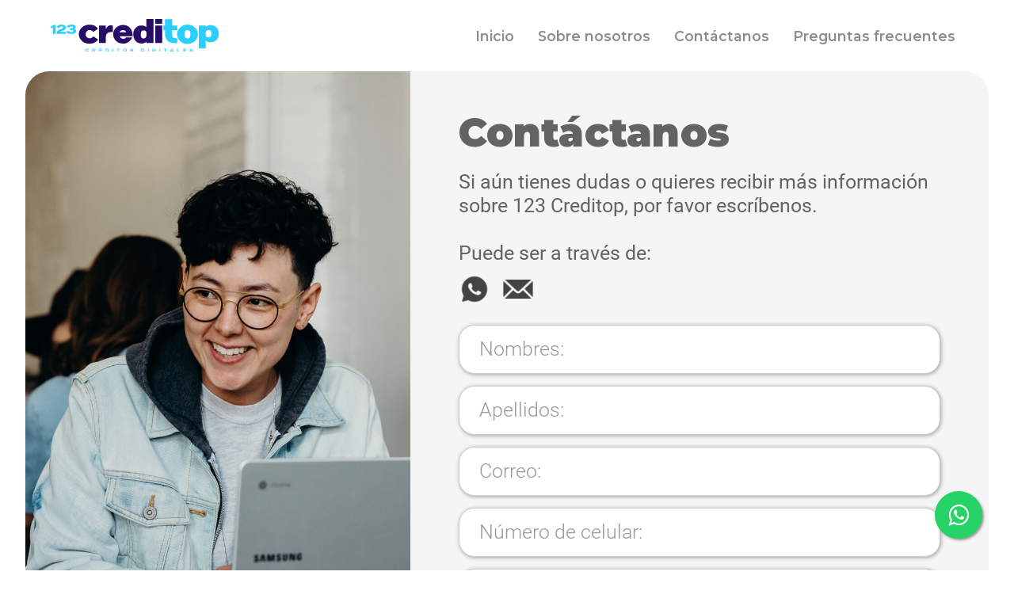

--- FILE ---
content_type: text/html; charset=utf-8
request_url: https://www.123creditop.com/contactanos
body_size: 4681
content:
<!DOCTYPE html><!-- This site was created in Webflow. https://webflow.com --><!-- Last Published: Thu Apr 04 2024 16:48:48 GMT+0000 (Coordinated Universal Time) --><html data-wf-domain="www.123creditop.com" data-wf-page="6346b662ddfa91469dc4f2df" data-wf-site="63449fad57c8d57462ef7e88" data-wf-status="1" lang="es"><head><meta charset="utf-8"/><title>Contáctanos − 123 Creditop | Obtén tu crédito fácil y rápido</title><meta content="¡Dile adiós al estrés de la banca tradicional! Nosotros te damos créditos de forma ágil. Hasta 12 cuotas con la mejor tasa de interés." name="description"/><meta content="Contáctanos − 123 Creditop | Obtén tu crédito fácil y rápido" property="og:title"/><meta content="¡Dile adiós al estrés de la banca tradicional! Nosotros te damos créditos de forma ágil. Hasta 12 cuotas con la mejor tasa de interés." property="og:description"/><meta content="https://cdn.prod.website-files.com/63449fad57c8d57462ef7e88/63518fef6f54b46dbf46f3ae_ShareImage_123Creditop.jpg" property="og:image"/><meta content="Contáctanos − 123 Creditop | Obtén tu crédito fácil y rápido" property="twitter:title"/><meta content="¡Dile adiós al estrés de la banca tradicional! Nosotros te damos créditos de forma ágil. Hasta 12 cuotas con la mejor tasa de interés." property="twitter:description"/><meta content="https://cdn.prod.website-files.com/63449fad57c8d57462ef7e88/63518fef6f54b46dbf46f3ae_ShareImage_123Creditop.jpg" property="twitter:image"/><meta property="og:type" content="website"/><meta content="summary_large_image" name="twitter:card"/><meta content="width=device-width, initial-scale=1" name="viewport"/><meta content="Webflow" name="generator"/><link href="https://assets-global.website-files.com/63449fad57c8d57462ef7e88/css/123-creditop.webflow.cad45dcef.min.css" rel="stylesheet" type="text/css"/><link href="https://fonts.googleapis.com" rel="preconnect"/><link href="https://fonts.gstatic.com" rel="preconnect" crossorigin="anonymous"/><script src="https://ajax.googleapis.com/ajax/libs/webfont/1.6.26/webfont.js" type="text/javascript"></script><script type="text/javascript">WebFont.load({  google: {    families: ["Montserrat:100,100italic,200,200italic,300,300italic,400,400italic,500,500italic,600,600italic,700,700italic,800,800italic,900,900italic"]  }});</script><script type="text/javascript">!function(o,c){var n=c.documentElement,t=" w-mod-";n.className+=t+"js",("ontouchstart"in o||o.DocumentTouch&&c instanceof DocumentTouch)&&(n.className+=t+"touch")}(window,document);</script><link href="https://cdn.prod.website-files.com/63449fad57c8d57462ef7e88/6351907bf2095021a7819f12_123Creditop_Favicon_2022.png" rel="shortcut icon" type="image/x-icon"/><link href="https://cdn.prod.website-files.com/63449fad57c8d57462ef7e88/6351907da5c55f4f00b5b6f0_Webclip.png" rel="apple-touch-icon"/><!-- Google tag (gtag.js) -->
<script async src="https://www.googletagmanager.com/gtag/js?id=G-GDTHGEHE7X"></script>
<script>
  window.dataLayer = window.dataLayer || [];
  function gtag(){dataLayer.push(arguments);}
  gtag('js', new Date());

  gtag('config', 'G-GDTHGEHE7X');
</script><!-- PLACE COOKIES HERE -->

<script async src="https://cdn.jsdelivr.net/npm/@finsweet/cookie-consent@1/fs-cc.js"></script></head><body style="opacity:0" class="body"><div data-animation="default" data-collapse="medium" data-duration="400" data-easing="ease" data-easing2="ease" role="banner" class="header w-nav"><div class="header-container w-container"><a href="/" class="brand w-nav-brand"><img src="https://cdn.prod.website-files.com/63449fad57c8d57462ef7e88/6344a0f1e7ae9b446180839d_Frame%207.svg" loading="lazy" alt="" class="logo-header"/></a><div class="animaci-n-texto last"><nav role="navigation" class="nav-menu w-nav-menu"><a href="/" class="nav-menu-link w-nav-link">Inicio</a><a href="/nosotros" class="nav-menu-link w-nav-link">Sobre nosotros</a><a href="/contactanos" aria-current="page" class="nav-menu-link w-nav-link w--current">Contáctanos</a><a href="/preguntas-frecuentes" class="nav-menu-link w-nav-link">Preguntas frecuentes</a></nav></div><div class="burger w-nav-button"><img src="https://cdn.prod.website-files.com/63449fad57c8d57462ef7e88/634746e0ab1ebb4de4ab74f8_Menu%20(1).svg" loading="lazy" alt="" class="image"/></div></div></div><div data-w-id="46a54d0e-c83c-180d-e41b-4836300fa5b6" class="whatsapp-button w-embed"><style>
  .float{
    position:fixed;
    width:60px;
    height:60px;
    bottom:40px;
    right:40px;
    background-color:#25d366;
    color:#FFF;
    border-radius:50px;
    text-align:center;
    font-size:30px;
    box-shadow: 2px 2px 3px #999;
    z-index:100;
  }

  .my-float{
    margin-top:16px;
  }
</style>

<link rel="stylesheet" href="https://maxcdn.bootstrapcdn.com/font-awesome/4.5.0/css/font-awesome.min.css">
<a href="https://api.whatsapp.com/send?phone=584129258903&text=¡Hola!%20Gracias%20por%20contactarnos.%20Estamos%20aquí%20para%20ayudarte.%20Escribe%20tu%20duda%20y%20un%20agente%20de%20servicio%20al%20cliente%20te%20responderá%20en%20breve
" class="float" target="_blank">
  <i class="fa fa-whatsapp my-float"></i>
</a></div><div class="cookies"><div fs-cc="banner" class="ck-cookie-w"><div class="ck-css-styles w-embed"><style>

.w-webflow-badge {
	display: none!important;
}

a {
	color: inherit;
}

.ck-preference__scroll-w::-webkit-scrollbar {
	display: none;
} .ck-preference__scroll-w {
  -ms-overflow-style: none; 
  scrollbar-width: none; 
}

</style></div><div class="ck-modal"><a fs-cc="deny" href="#" class="ck-modal__exit-btn w-inline-block"><div class="ck__exitbtn__line is--left"></div><div class="ck__exitbtn__line is--right"></div><div class="ck-sr__only">Close Cookie Popup</div></a><div class="ck-modal__content-w is--small"><div class="ck-title is--small">Configuración de cookies</div><div class="ck-desc">Al hacer clic en &quot;Aceptar todas las cookies&quot;, acepta el almacenamiento de cookies en su dispositivo para mejorar la navegación del sitio, analizar el uso del sitio y ayudar en nuestros esfuerzos de marketing. <br/>‍<a href="/preguntas-frecuentes" class="ck-txt-link">Más información.</a></div></div><div class="ck-modal__btns-w is--small"><a fs-cc="allow" href="#" class="ck-button-w w-inline-block"><div class="ck-button__txt">Aceptar todas las cookies</div></a><a fs-cc="open-preferences" href="#" class="ck-button-w is--secondary w-inline-block"><div class="ck-button__txt">Configuración de cookies</div></a></div></div></div><div fs-cc="preferences" class="ck-preference-w"><div fs-cc="close" class="ck-preference__bg"></div><div class="ck-preference__scroll-w"><div class="ck-modal"><a fs-cc="close" href="#" class="ck-modal__exit-btn is--sticky w-inline-block"><div class="ck__exitbtn__line is--left"></div><div class="ck__exitbtn__line is--right"></div><div class="ck-sr__only">Close Cookie Preference Manager</div></a><div class="ck-modal__content-w"><div class="ck-title">Configuración de cookies</div><div class="ck-desc">Al hacer clic en &quot;Aceptar todas las cookies&quot;, acepta el almacenamiento de cookies en su dispositivo para mejorar la navegación del sitio, analizar el uso del sitio y ayudar en nuestros esfuerzos de marketing. <br/>‍<a href="/terminos-y-condiciones">Más información.</a></div><div class="ck-form-w w-form"><form id="ck-form" name="wf-form-ck-form" data-name="ck-form" method="get" class="ck-form" data-wf-page-id="6346b662ddfa91469dc4f2df" data-wf-element-id="7b59fd9f-07fb-024a-51c1-21a87ea8b19b"><div class="ck-radio-w is--not-allowed w-clearfix"><div class="ck-radio__btn is--checked is--not-allowed"></div><div class="ck-radio__label is--not-allowed">Estrictamente necesario (siempre activo)</div><div class="ck-radio__desc is--not-allowed">Cookies necesarias para habilitar la funcionalidad básica del sitio web.</div></div><label class="w-checkbox ck-radio-w w-clearfix"><div class="w-checkbox-input w-checkbox-input--inputType-custom ck-radio__btn"></div><input type="checkbox" id="fs__marketing-2" name="fs__marketing-2" data-name="Fs Marketing 2" fs-cc-checkbox="marketing" style="opacity:0;position:absolute;z-index:-1"/><span for="fs__marketing-2" class="ck-radio__label w-form-label">Marketing</span><div class="ck-radio__desc">Cookies utilizadas para ofrecer publicidad más relevante para usted y sus intereses.</div></label><label class="w-checkbox ck-radio-w w-clearfix"><div class="w-checkbox-input w-checkbox-input--inputType-custom ck-radio__btn"></div><input type="checkbox" id="fs__personalization-2" name="fs__personalization-2" data-name="Fs Personalization 2" fs-cc-checkbox="personalization" style="opacity:0;position:absolute;z-index:-1"/><span for="fs__personalization-2" class="ck-radio__label w-form-label">Personalización<br/></span><div class="ck-radio__desc">Cookies que permiten que el sitio web recuerde las elecciones que realiza (como su nombre de usuario, idioma o la región en la que se encuentra).</div></label><label class="w-checkbox ck-radio-w w-clearfix"><div class="w-checkbox-input w-checkbox-input--inputType-custom ck-radio__btn"></div><input type="checkbox" id="fs__analytics-2" name="fs__analytics-2" data-name="Fs Analytics 2" fs-cc-checkbox="analytics" style="opacity:0;position:absolute;z-index:-1"/><span for="fs__analytics-2" class="ck-radio__label w-form-label">Analítica<br/></span><div class="ck-radio__desc">Cookies que ayudan a comprender cómo funciona este sitio web, cómo interactúan los visitantes con el sitio y si puede haber problemas técnicos.</div></label><div class="ck-modal__btns-w in-pref-manger"><a fs-cc="allow" href="#" class="ck-button-w is--fullwidth w-inline-block"><div class="ck-button__txt"><strong>Aceptar todas las cookies</strong></div></a><a fs-cc="submit" href="#" class="ck-button-w is--secondary is--fullwidth w-inline-block"><div class="ck-button__txt"><strong>Configuración de cookies</strong></div></a></div></form><div class="w-form-done"><div class="text-block">Made by <a href="https://flinch77.com&amp;ref=cookie-cloneable" target="_blank">Flinch 77</a></div></div><div class="w-form-fail"><div>Oops! Something went wrong while submitting the form.</div></div></div></div></div></div></div><a fs-cc="manager" href="#" class="ck-prefmanager-w w-inline-block"><div fs-cc="open-preferences" class="ck-preference__btn"><img src="https://cdn.prod.website-files.com/63449fad57c8d57462ef7e88/635162451d48bd1616adec1e_ck__cookie.svg" loading="lazy" alt="" class="ck-preference__icon"/><div class="ck-preference-txt">Preferencias de Cookies</div></div></a></div><div class="section nosotros"><div class="container nosotros w-container"><div class="animaci-n-imagen contactanos"></div><div class="animaci-n-texto contactanos"><h1 class="h1 monserrat ebold">Contáctanos</h1><h4 class="h4 roboto h4-especial">Si aún tienes dudas o quieres recibir más información sobre 123 Creditop, por favor escríbenos. <br/><br/>Puede ser a través de:</h4><div class="social-div"><a href="https://api.whatsapp.com/send?phone=584129258903&amp;text=¡Hola!%20Gracias%20por%20contactarnos.%20Estamos%20aquí%20para%20ayudarte.%20Escribe%20tu%20duda%20y%20un%20agente%20de%20servicio%20al%20cliente%20te%20responderá%20en%20breve" target="_blank" class="social-media w-inline-block"><img src="https://cdn.prod.website-files.com/63449fad57c8d57462ef7e88/6346ba2eabbe599ed37ab884_WhatsApp.svg" loading="lazy" alt=""/></a><a href="mailto:atencioncliente@123creditop.com" class="social-media w-inline-block"><img src="https://cdn.prod.website-files.com/63449fad57c8d57462ef7e88/6346ba38ec7ef68b3eeaeccd_Secured%20Letter.svg" loading="lazy" alt=""/></a></div><div class="form-contactanos w-form"><form id="IDContactanos" name="wf-form-Cont-ctanos-Form" data-name="Contáctanos Form" method="get" data-wf-page-id="6346b662ddfa91469dc4f2df" data-wf-element-id="ac67db50-abe4-76fa-a56b-6b1340589366"><input class="input-form w-input" maxlength="256" name="Nombres" data-name="Nombres:" placeholder="Nombres:" type="text" id="Nombres" required=""/><input class="input-form w-input" maxlength="256" name="Apellidos" data-name="Apellidos:" placeholder="Apellidos:" type="text" id="Apellidos" required=""/><input class="input-form w-input" maxlength="256" name="Correo" data-name="Correo:" placeholder="Correo:" type="email" id="Correo" required=""/><input class="input-form w-input" maxlength="256" name="N-mero-de-celular" data-name="Número de celular:" placeholder="Número de celular:" type="tel" id="N-mero-de-celular-2" required=""/><textarea placeholder="Asunto o duda:" maxlength="5000" id="Asunto-o-duda" name="Asunto-o-duda" required="" data-name="field" class="input-form asunto w-input"></textarea><input type="submit" data-wait="Espere..." class="big-button contactanos w-button" value="Enviar"/></form><div class="success-message w-form-done"><div>¡Gracias! ¡Su mensaje ha sido recibido!</div></div><div class="error-message w-form-fail"><div>¡Ups! Algo salió mal al enviar el formulario.</div></div></div></div></div></div><footer class="section footer"><div class="container footer w-container"><div class="animaci-n-imagen logofootter"><a href="/" class="link-logo-footer w-inline-block"><img src="https://cdn.prod.website-files.com/63449fad57c8d57462ef7e88/6344a0f1e7ae9b446180839d_Frame%207.svg" loading="lazy" alt="" class="logo-footer"/></a></div><nav class="animaci-n-texto footer"><a href="/" class="nav-menu-link footer">Inicio</a><a href="/preguntas-frecuentes" class="nav-menu-link footer">Preguntas frecuentes</a><a href="/nosotros" class="nav-menu-link footer">Sobre nosotros</a><a href="/contactanos" aria-current="page" class="nav-menu-link footer w--current">Contáctanos</a><a href="/terminos-y-condiciones" class="nav-menu-link footer">Términos y condiciones</a></nav></div><div class="tems-div"><h4 class="terms"><strong>Copyright 2022 Creditop.</strong><br/>Todos los derechos reservados<br/>Escríbenos: <a href="mailto:atencionalcliente@123creditop.com ">atencionalcliente@123creditop.com </a><br/>Caracas, Venezuela.</h4></div></footer><script src="https://d3e54v103j8qbb.cloudfront.net/js/jquery-3.5.1.min.dc5e7f18c8.js?site=63449fad57c8d57462ef7e88" type="text/javascript" integrity="sha256-9/aliU8dGd2tb6OSsuzixeV4y/faTqgFtohetphbbj0=" crossorigin="anonymous"></script><script src="https://assets-global.website-files.com/63449fad57c8d57462ef7e88/js/webflow.6f8776e42.js" type="text/javascript"></script></body></html>

--- FILE ---
content_type: text/css
request_url: https://assets-global.website-files.com/63449fad57c8d57462ef7e88/css/123-creditop.webflow.cad45dcef.min.css
body_size: 12873
content:
html{-webkit-text-size-adjust:100%;-ms-text-size-adjust:100%;font-family:sans-serif}body{margin:0}article,aside,details,figcaption,figure,footer,header,hgroup,main,menu,nav,section,summary{display:block}audio,canvas,progress,video{vertical-align:baseline;display:inline-block}audio:not([controls]){height:0;display:none}[hidden],template{display:none}a{background-color:transparent}a:active,a:hover{outline:0}abbr[title]{border-bottom:1px dotted}b,strong{font-weight:700}dfn{font-style:italic}h1{margin:.67em 0;font-size:2em}mark{color:#000;background:#ff0}small{font-size:80%}sub,sup{vertical-align:baseline;font-size:75%;line-height:0;position:relative}sup{top:-.5em}sub{bottom:-.25em}img{border:0}svg:not(:root){overflow:hidden}hr{box-sizing:content-box;height:0}pre{overflow:auto}code,kbd,pre,samp{font-family:monospace;font-size:1em}button,input,optgroup,select,textarea{color:inherit;font:inherit;margin:0}button{overflow:visible}button,select{text-transform:none}button,html input[type=button],input[type=reset]{-webkit-appearance:button;cursor:pointer}button[disabled],html input[disabled]{cursor:default}button::-moz-focus-inner,input::-moz-focus-inner{border:0;padding:0}input{line-height:normal}input[type=checkbox],input[type=radio]{box-sizing:border-box;padding:0}input[type=number]::-webkit-inner-spin-button,input[type=number]::-webkit-outer-spin-button{height:auto}input[type=search]{-webkit-appearance:none}input[type=search]::-webkit-search-cancel-button,input[type=search]::-webkit-search-decoration{-webkit-appearance:none}legend{border:0;padding:0}textarea{overflow:auto}optgroup{font-weight:700}table{border-collapse:collapse;border-spacing:0}td,th{padding:0}@font-face{font-family:webflow-icons;src:url([data-uri])format("truetype");font-weight:400;font-style:normal}[class^=w-icon-],[class*=\ w-icon-]{speak:none;font-variant:normal;text-transform:none;-webkit-font-smoothing:antialiased;-moz-osx-font-smoothing:grayscale;font-style:normal;font-weight:400;line-height:1;font-family:webflow-icons!important}.w-icon-slider-right:before{content:""}.w-icon-slider-left:before{content:""}.w-icon-nav-menu:before{content:""}.w-icon-arrow-down:before,.w-icon-dropdown-toggle:before{content:""}.w-icon-file-upload-remove:before{content:""}.w-icon-file-upload-icon:before{content:""}*{box-sizing:border-box}html{height:100%}body{color:#333;background-color:#fff;min-height:100%;margin:0;font-family:Arial,sans-serif;font-size:14px;line-height:20px}img{vertical-align:middle;max-width:100%;display:inline-block}html.w-mod-touch *{background-attachment:scroll!important}.w-block{display:block}.w-inline-block{max-width:100%;display:inline-block}.w-clearfix:before,.w-clearfix:after{content:" ";grid-area:1/1/2/2;display:table}.w-clearfix:after{clear:both}.w-hidden{display:none}.w-button{color:#fff;line-height:inherit;cursor:pointer;background-color:#3898ec;border:0;border-radius:0;padding:9px 15px;text-decoration:none;display:inline-block}input.w-button{-webkit-appearance:button}html[data-w-dynpage] [data-w-cloak]{color:transparent!important}.w-code-block{margin:unset}pre.w-code-block code{all:inherit}.w-webflow-badge,.w-webflow-badge *{z-index:auto;visibility:visible;box-sizing:border-box;float:none;clear:none;box-shadow:none;opacity:1;direction:ltr;font-family:inherit;font-weight:inherit;color:inherit;font-size:inherit;line-height:inherit;font-style:inherit;font-variant:inherit;text-align:inherit;letter-spacing:inherit;-webkit-text-decoration:inherit;text-decoration:inherit;text-indent:0;text-transform:inherit;text-shadow:none;font-smoothing:auto;vertical-align:baseline;cursor:inherit;white-space:inherit;word-break:normal;word-spacing:normal;word-wrap:normal;background:0 0;border:0 transparent;border-radius:0;width:auto;min-width:0;max-width:none;height:auto;min-height:0;max-height:none;margin:0;padding:0;list-style-type:disc;transition:none;display:block;position:static;top:auto;bottom:auto;left:auto;right:auto;overflow:visible;transform:none}.w-webflow-badge{white-space:nowrap;cursor:pointer;box-shadow:0 0 0 1px rgba(0,0,0,.1),0 1px 3px rgba(0,0,0,.1);visibility:visible!important;z-index:2147483647!important;color:#aaadb0!important;opacity:1!important;background-color:#fff!important;border-radius:3px!important;width:auto!important;height:auto!important;margin:0!important;padding:6px!important;font-size:12px!important;line-height:14px!important;text-decoration:none!important;display:inline-block!important;position:fixed!important;top:auto!important;bottom:12px!important;left:auto!important;right:12px!important;overflow:visible!important;transform:none!important}.w-webflow-badge>img{visibility:visible!important;opacity:1!important;vertical-align:middle!important;display:inline-block!important}h1,h2,h3,h4,h5,h6{margin-bottom:10px;font-weight:700}h1{margin-top:20px;font-size:38px;line-height:44px}h2{margin-top:20px;font-size:32px;line-height:36px}h3{margin-top:20px;font-size:24px;line-height:30px}h4{margin-top:10px;font-size:18px;line-height:24px}h5{margin-top:10px;font-size:14px;line-height:20px}h6{margin-top:10px;font-size:12px;line-height:18px}p{margin-top:0;margin-bottom:10px}blockquote{border-left:5px solid #e2e2e2;margin:0 0 10px;padding:10px 20px;font-size:18px;line-height:22px}figure{margin:0 0 10px}figcaption{text-align:center;margin-top:5px}ul,ol{margin-top:0;margin-bottom:10px;padding-left:40px}.w-list-unstyled{padding-left:0;list-style:none}.w-embed:before,.w-embed:after{content:" ";grid-area:1/1/2/2;display:table}.w-embed:after{clear:both}.w-video{width:100%;padding:0;position:relative}.w-video iframe,.w-video object,.w-video embed{border:none;width:100%;height:100%;position:absolute;top:0;left:0}fieldset{border:0;margin:0;padding:0}button,[type=button],[type=reset]{cursor:pointer;-webkit-appearance:button;border:0}.w-form{margin:0 0 15px}.w-form-done{text-align:center;background-color:#ddd;padding:20px;display:none}.w-form-fail{background-color:#ffdede;margin-top:10px;padding:10px;display:none}label{margin-bottom:5px;font-weight:700;display:block}.w-input,.w-select{color:#333;vertical-align:middle;background-color:#fff;border:1px solid #ccc;width:100%;height:38px;margin-bottom:10px;padding:8px 12px;font-size:14px;line-height:1.42857;display:block}.w-input:-moz-placeholder,.w-select:-moz-placeholder{color:#999}.w-input::-moz-placeholder,.w-select::-moz-placeholder{color:#999;opacity:1}.w-input::-webkit-input-placeholder,.w-select::-webkit-input-placeholder{color:#999}.w-input:focus,.w-select:focus{border-color:#3898ec;outline:0}.w-input[disabled],.w-select[disabled],.w-input[readonly],.w-select[readonly],fieldset[disabled] .w-input,fieldset[disabled] .w-select{cursor:not-allowed}.w-input[disabled]:not(.w-input-disabled),.w-select[disabled]:not(.w-input-disabled),.w-input[readonly],.w-select[readonly],fieldset[disabled]:not(.w-input-disabled) .w-input,fieldset[disabled]:not(.w-input-disabled) .w-select{background-color:#eee}textarea.w-input,textarea.w-select{height:auto}.w-select{background-color:#f3f3f3}.w-select[multiple]{height:auto}.w-form-label{cursor:pointer;margin-bottom:0;font-weight:400;display:inline-block}.w-radio{margin-bottom:5px;padding-left:20px;display:block}.w-radio:before,.w-radio:after{content:" ";grid-area:1/1/2/2;display:table}.w-radio:after{clear:both}.w-radio-input{float:left;margin:3px 0 0 -20px;line-height:normal}.w-file-upload{margin-bottom:10px;display:block}.w-file-upload-input{opacity:0;z-index:-100;width:.1px;height:.1px;position:absolute;overflow:hidden}.w-file-upload-default,.w-file-upload-uploading,.w-file-upload-success{color:#333;display:inline-block}.w-file-upload-error{margin-top:10px;display:block}.w-file-upload-default.w-hidden,.w-file-upload-uploading.w-hidden,.w-file-upload-error.w-hidden,.w-file-upload-success.w-hidden{display:none}.w-file-upload-uploading-btn{cursor:pointer;background-color:#fafafa;border:1px solid #ccc;margin:0;padding:8px 12px;font-size:14px;font-weight:400;display:flex}.w-file-upload-file{background-color:#fafafa;border:1px solid #ccc;flex-grow:1;justify-content:space-between;margin:0;padding:8px 9px 8px 11px;display:flex}.w-file-upload-file-name{font-size:14px;font-weight:400;display:block}.w-file-remove-link{cursor:pointer;width:auto;height:auto;margin-top:3px;margin-left:10px;padding:3px;display:block}.w-icon-file-upload-remove{margin:auto;font-size:10px}.w-file-upload-error-msg{color:#ea384c;padding:2px 0;display:inline-block}.w-file-upload-info{padding:0 12px;line-height:38px;display:inline-block}.w-file-upload-label{cursor:pointer;background-color:#fafafa;border:1px solid #ccc;margin:0;padding:8px 12px;font-size:14px;font-weight:400;display:inline-block}.w-icon-file-upload-icon,.w-icon-file-upload-uploading{width:20px;margin-right:8px;display:inline-block}.w-icon-file-upload-uploading{height:20px}.w-container{max-width:940px;margin-left:auto;margin-right:auto}.w-container:before,.w-container:after{content:" ";grid-area:1/1/2/2;display:table}.w-container:after{clear:both}.w-container .w-row{margin-left:-10px;margin-right:-10px}.w-row:before,.w-row:after{content:" ";grid-area:1/1/2/2;display:table}.w-row:after{clear:both}.w-row .w-row{margin-left:0;margin-right:0}.w-col{float:left;width:100%;min-height:1px;padding-left:10px;padding-right:10px;position:relative}.w-col .w-col{padding-left:0;padding-right:0}.w-col-1{width:8.33333%}.w-col-2{width:16.6667%}.w-col-3{width:25%}.w-col-4{width:33.3333%}.w-col-5{width:41.6667%}.w-col-6{width:50%}.w-col-7{width:58.3333%}.w-col-8{width:66.6667%}.w-col-9{width:75%}.w-col-10{width:83.3333%}.w-col-11{width:91.6667%}.w-col-12{width:100%}.w-hidden-main{display:none!important}@media screen and (max-width:991px){.w-container{max-width:728px}.w-hidden-main{display:inherit!important}.w-hidden-medium{display:none!important}.w-col-medium-1{width:8.33333%}.w-col-medium-2{width:16.6667%}.w-col-medium-3{width:25%}.w-col-medium-4{width:33.3333%}.w-col-medium-5{width:41.6667%}.w-col-medium-6{width:50%}.w-col-medium-7{width:58.3333%}.w-col-medium-8{width:66.6667%}.w-col-medium-9{width:75%}.w-col-medium-10{width:83.3333%}.w-col-medium-11{width:91.6667%}.w-col-medium-12{width:100%}.w-col-stack{width:100%;left:auto;right:auto}}@media screen and (max-width:767px){.w-hidden-main,.w-hidden-medium{display:inherit!important}.w-hidden-small{display:none!important}.w-row,.w-container .w-row{margin-left:0;margin-right:0}.w-col{width:100%;left:auto;right:auto}.w-col-small-1{width:8.33333%}.w-col-small-2{width:16.6667%}.w-col-small-3{width:25%}.w-col-small-4{width:33.3333%}.w-col-small-5{width:41.6667%}.w-col-small-6{width:50%}.w-col-small-7{width:58.3333%}.w-col-small-8{width:66.6667%}.w-col-small-9{width:75%}.w-col-small-10{width:83.3333%}.w-col-small-11{width:91.6667%}.w-col-small-12{width:100%}}@media screen and (max-width:479px){.w-container{max-width:none}.w-hidden-main,.w-hidden-medium,.w-hidden-small{display:inherit!important}.w-hidden-tiny{display:none!important}.w-col{width:100%}.w-col-tiny-1{width:8.33333%}.w-col-tiny-2{width:16.6667%}.w-col-tiny-3{width:25%}.w-col-tiny-4{width:33.3333%}.w-col-tiny-5{width:41.6667%}.w-col-tiny-6{width:50%}.w-col-tiny-7{width:58.3333%}.w-col-tiny-8{width:66.6667%}.w-col-tiny-9{width:75%}.w-col-tiny-10{width:83.3333%}.w-col-tiny-11{width:91.6667%}.w-col-tiny-12{width:100%}}.w-widget{position:relative}.w-widget-map{width:100%;height:400px}.w-widget-map label{width:auto;display:inline}.w-widget-map img{max-width:inherit}.w-widget-map .gm-style-iw{text-align:center}.w-widget-map .gm-style-iw>button{display:none!important}.w-widget-twitter{overflow:hidden}.w-widget-twitter-count-shim{vertical-align:top;text-align:center;background:#fff;border:1px solid #758696;border-radius:3px;width:28px;height:20px;display:inline-block;position:relative}.w-widget-twitter-count-shim *{pointer-events:none;-webkit-user-select:none;-ms-user-select:none;user-select:none}.w-widget-twitter-count-shim .w-widget-twitter-count-inner{text-align:center;color:#999;font-family:serif;font-size:15px;line-height:12px;position:relative}.w-widget-twitter-count-shim .w-widget-twitter-count-clear{display:block;position:relative}.w-widget-twitter-count-shim.w--large{width:36px;height:28px}.w-widget-twitter-count-shim.w--large .w-widget-twitter-count-inner{font-size:18px;line-height:18px}.w-widget-twitter-count-shim:not(.w--vertical){margin-left:5px;margin-right:8px}.w-widget-twitter-count-shim:not(.w--vertical).w--large{margin-left:6px}.w-widget-twitter-count-shim:not(.w--vertical):before,.w-widget-twitter-count-shim:not(.w--vertical):after{content:" ";pointer-events:none;border:solid transparent;width:0;height:0;position:absolute;top:50%;left:0}.w-widget-twitter-count-shim:not(.w--vertical):before{border-width:4px;border-color:rgba(117,134,150,0) #5d6c7b rgba(117,134,150,0) rgba(117,134,150,0);margin-top:-4px;margin-left:-9px}.w-widget-twitter-count-shim:not(.w--vertical).w--large:before{border-width:5px;margin-top:-5px;margin-left:-10px}.w-widget-twitter-count-shim:not(.w--vertical):after{border-width:4px;border-color:rgba(255,255,255,0) #fff rgba(255,255,255,0) rgba(255,255,255,0);margin-top:-4px;margin-left:-8px}.w-widget-twitter-count-shim:not(.w--vertical).w--large:after{border-width:5px;margin-top:-5px;margin-left:-9px}.w-widget-twitter-count-shim.w--vertical{width:61px;height:33px;margin-bottom:8px}.w-widget-twitter-count-shim.w--vertical:before,.w-widget-twitter-count-shim.w--vertical:after{content:" ";pointer-events:none;border:solid transparent;width:0;height:0;position:absolute;top:100%;left:50%}.w-widget-twitter-count-shim.w--vertical:before{border-width:5px;border-color:#5d6c7b rgba(117,134,150,0) rgba(117,134,150,0);margin-left:-5px}.w-widget-twitter-count-shim.w--vertical:after{border-width:4px;border-color:#fff rgba(255,255,255,0) rgba(255,255,255,0);margin-left:-4px}.w-widget-twitter-count-shim.w--vertical .w-widget-twitter-count-inner{font-size:18px;line-height:22px}.w-widget-twitter-count-shim.w--vertical.w--large{width:76px}.w-background-video{color:#fff;height:500px;position:relative;overflow:hidden}.w-background-video>video{object-fit:cover;z-index:-100;background-position:50%;background-size:cover;width:100%;height:100%;margin:auto;position:absolute;top:-100%;bottom:-100%;left:-100%;right:-100%}.w-background-video>video::-webkit-media-controls-start-playback-button{-webkit-appearance:none;display:none!important}.w-background-video--control{background-color:transparent;padding:0;position:absolute;bottom:1em;right:1em}.w-background-video--control>[hidden]{display:none!important}.w-slider{text-align:center;clear:both;-webkit-tap-highlight-color:transparent;tap-highlight-color:transparent;background:#ddd;height:300px;position:relative}.w-slider-mask{z-index:1;white-space:nowrap;height:100%;display:block;position:relative;left:0;right:0;overflow:hidden}.w-slide{vertical-align:top;white-space:normal;text-align:left;width:100%;height:100%;display:inline-block;position:relative}.w-slider-nav{z-index:2;text-align:center;-webkit-tap-highlight-color:transparent;tap-highlight-color:transparent;height:40px;margin:auto;padding-top:10px;position:absolute;top:auto;bottom:0;left:0;right:0}.w-slider-nav.w-round>div{border-radius:100%}.w-slider-nav.w-num>div{font-size:inherit;line-height:inherit;width:auto;height:auto;padding:.2em .5em}.w-slider-nav.w-shadow>div{box-shadow:0 0 3px rgba(51,51,51,.4)}.w-slider-nav-invert{color:#fff}.w-slider-nav-invert>div{background-color:rgba(34,34,34,.4)}.w-slider-nav-invert>div.w-active{background-color:#222}.w-slider-dot{cursor:pointer;background-color:rgba(255,255,255,.4);width:1em;height:1em;margin:0 3px .5em;transition:background-color .1s,color .1s;display:inline-block;position:relative}.w-slider-dot.w-active{background-color:#fff}.w-slider-dot:focus{outline:none;box-shadow:0 0 0 2px #fff}.w-slider-dot:focus.w-active{box-shadow:none}.w-slider-arrow-left,.w-slider-arrow-right{cursor:pointer;color:#fff;-webkit-tap-highlight-color:transparent;tap-highlight-color:transparent;-webkit-user-select:none;-ms-user-select:none;user-select:none;width:80px;margin:auto;font-size:40px;position:absolute;top:0;bottom:0;left:0;right:0;overflow:hidden}.w-slider-arrow-left [class^=w-icon-],.w-slider-arrow-right [class^=w-icon-],.w-slider-arrow-left [class*=\ w-icon-],.w-slider-arrow-right [class*=\ w-icon-]{position:absolute}.w-slider-arrow-left:focus,.w-slider-arrow-right:focus{outline:0}.w-slider-arrow-left{z-index:3;right:auto}.w-slider-arrow-right{z-index:4;left:auto}.w-icon-slider-left,.w-icon-slider-right{width:1em;height:1em;margin:auto;top:0;bottom:0;left:0;right:0}.w-slider-aria-label{clip:rect(0 0 0 0);border:0;width:1px;height:1px;margin:-1px;padding:0;position:absolute;overflow:hidden}.w-slider-force-show{display:block!important}.w-dropdown{text-align:left;z-index:900;margin-left:auto;margin-right:auto;display:inline-block;position:relative}.w-dropdown-btn,.w-dropdown-toggle,.w-dropdown-link{vertical-align:top;color:#222;text-align:left;white-space:nowrap;margin-left:auto;margin-right:auto;padding:20px;text-decoration:none;position:relative}.w-dropdown-toggle{-webkit-user-select:none;-ms-user-select:none;user-select:none;cursor:pointer;padding-right:40px;display:inline-block}.w-dropdown-toggle:focus{outline:0}.w-icon-dropdown-toggle{width:1em;height:1em;margin:auto 20px auto auto;position:absolute;top:0;bottom:0;right:0}.w-dropdown-list{background:#ddd;min-width:100%;display:none;position:absolute}.w-dropdown-list.w--open{display:block}.w-dropdown-link{color:#222;padding:10px 20px;display:block}.w-dropdown-link.w--current{color:#0082f3}.w-dropdown-link:focus{outline:0}@media screen and (max-width:767px){.w-nav-brand{padding-left:10px}}.w-lightbox-backdrop{cursor:auto;letter-spacing:normal;text-indent:0;text-shadow:none;text-transform:none;visibility:visible;white-space:normal;word-break:normal;word-spacing:normal;word-wrap:normal;color:#fff;text-align:center;z-index:2000;opacity:0;-webkit-user-select:none;-moz-user-select:none;-webkit-tap-highlight-color:transparent;background:rgba(0,0,0,.9);outline:0;font-family:Helvetica Neue,Helvetica,Ubuntu,Segoe UI,Verdana,sans-serif;font-size:17px;font-style:normal;font-weight:300;line-height:1.2;list-style:disc;position:fixed;top:0;bottom:0;left:0;right:0;-webkit-transform:translate(0)}.w-lightbox-backdrop,.w-lightbox-container{-webkit-overflow-scrolling:touch;height:100%;overflow:auto}.w-lightbox-content{height:100vh;position:relative;overflow:hidden}.w-lightbox-view{opacity:0;width:100vw;height:100vh;position:absolute}.w-lightbox-view:before{content:"";height:100vh}.w-lightbox-group,.w-lightbox-group .w-lightbox-view,.w-lightbox-group .w-lightbox-view:before{height:86vh}.w-lightbox-frame,.w-lightbox-view:before{vertical-align:middle;display:inline-block}.w-lightbox-figure{margin:0;position:relative}.w-lightbox-group .w-lightbox-figure{cursor:pointer}.w-lightbox-img{width:auto;max-width:none;height:auto}.w-lightbox-image{float:none;max-width:100vw;max-height:100vh;display:block}.w-lightbox-group .w-lightbox-image{max-height:86vh}.w-lightbox-caption{text-align:left;text-overflow:ellipsis;white-space:nowrap;background:rgba(0,0,0,.4);padding:.5em 1em;position:absolute;bottom:0;left:0;right:0;overflow:hidden}.w-lightbox-embed{width:100%;height:100%;position:absolute;top:0;bottom:0;left:0;right:0}.w-lightbox-control{cursor:pointer;background-position:50%;background-repeat:no-repeat;background-size:24px;width:4em;transition:all .3s;position:absolute;top:0}.w-lightbox-left{background-image:url([data-uri]);display:none;bottom:0;left:0}.w-lightbox-right{background-image:url([data-uri]);display:none;bottom:0;right:0}.w-lightbox-close{background-image:url([data-uri]);background-size:18px;height:2.6em;right:0}.w-lightbox-strip{white-space:nowrap;padding:0 1vh;line-height:0;position:absolute;bottom:0;left:0;right:0;overflow-x:auto;overflow-y:hidden}.w-lightbox-item{box-sizing:content-box;cursor:pointer;width:10vh;padding:2vh 1vh;display:inline-block;-webkit-transform:translate(0,0)}.w-lightbox-active{opacity:.3}.w-lightbox-thumbnail{background:#222;height:10vh;position:relative;overflow:hidden}.w-lightbox-thumbnail-image{position:absolute;top:0;left:0}.w-lightbox-thumbnail .w-lightbox-tall{width:100%;top:50%;transform:translateY(-50%)}.w-lightbox-thumbnail .w-lightbox-wide{height:100%;left:50%;transform:translate(-50%)}.w-lightbox-spinner{box-sizing:border-box;border:5px solid rgba(0,0,0,.4);border-radius:50%;width:40px;height:40px;margin-top:-20px;margin-left:-20px;animation:.8s linear infinite spin;position:absolute;top:50%;left:50%}.w-lightbox-spinner:after{content:"";border:3px solid transparent;border-bottom-color:#fff;border-radius:50%;position:absolute;top:-4px;bottom:-4px;left:-4px;right:-4px}.w-lightbox-hide{display:none}.w-lightbox-noscroll{overflow:hidden}@media (min-width:768px){.w-lightbox-content{height:96vh;margin-top:2vh}.w-lightbox-view,.w-lightbox-view:before{height:96vh}.w-lightbox-group,.w-lightbox-group .w-lightbox-view,.w-lightbox-group .w-lightbox-view:before{height:84vh}.w-lightbox-image{max-width:96vw;max-height:96vh}.w-lightbox-group .w-lightbox-image{max-width:82.3vw;max-height:84vh}.w-lightbox-left,.w-lightbox-right{opacity:.5;display:block}.w-lightbox-close{opacity:.8}.w-lightbox-control:hover{opacity:1}}.w-lightbox-inactive,.w-lightbox-inactive:hover{opacity:0}.w-richtext:before,.w-richtext:after{content:" ";grid-area:1/1/2/2;display:table}.w-richtext:after{clear:both}.w-richtext[contenteditable=true]:before,.w-richtext[contenteditable=true]:after{white-space:initial}.w-richtext ol,.w-richtext ul{overflow:hidden}.w-richtext .w-richtext-figure-selected.w-richtext-figure-type-video div:after,.w-richtext .w-richtext-figure-selected[data-rt-type=video] div:after,.w-richtext .w-richtext-figure-selected.w-richtext-figure-type-image div,.w-richtext .w-richtext-figure-selected[data-rt-type=image] div{outline:2px solid #2895f7}.w-richtext figure.w-richtext-figure-type-video>div:after,.w-richtext figure[data-rt-type=video]>div:after{content:"";display:none;position:absolute;top:0;bottom:0;left:0;right:0}.w-richtext figure{max-width:60%;position:relative}.w-richtext figure>div:before{cursor:default!important}.w-richtext figure img{width:100%}.w-richtext figure figcaption.w-richtext-figcaption-placeholder{opacity:.6}.w-richtext figure div{color:transparent;font-size:0}.w-richtext figure.w-richtext-figure-type-image,.w-richtext figure[data-rt-type=image]{display:table}.w-richtext figure.w-richtext-figure-type-image>div,.w-richtext figure[data-rt-type=image]>div{display:inline-block}.w-richtext figure.w-richtext-figure-type-image>figcaption,.w-richtext figure[data-rt-type=image]>figcaption{caption-side:bottom;display:table-caption}.w-richtext figure.w-richtext-figure-type-video,.w-richtext figure[data-rt-type=video]{width:60%;height:0}.w-richtext figure.w-richtext-figure-type-video iframe,.w-richtext figure[data-rt-type=video] iframe{width:100%;height:100%;position:absolute;top:0;left:0}.w-richtext figure.w-richtext-figure-type-video>div,.w-richtext figure[data-rt-type=video]>div{width:100%}.w-richtext figure.w-richtext-align-center{clear:both;margin-left:auto;margin-right:auto}.w-richtext figure.w-richtext-align-center.w-richtext-figure-type-image>div,.w-richtext figure.w-richtext-align-center[data-rt-type=image]>div{max-width:100%}.w-richtext figure.w-richtext-align-normal{clear:both}.w-richtext figure.w-richtext-align-fullwidth{text-align:center;clear:both;width:100%;max-width:100%;margin-left:auto;margin-right:auto;display:block}.w-richtext figure.w-richtext-align-fullwidth>div{padding-bottom:inherit;display:inline-block}.w-richtext figure.w-richtext-align-fullwidth>figcaption{display:block}.w-richtext figure.w-richtext-align-floatleft{float:left;clear:none;margin-right:15px}.w-richtext figure.w-richtext-align-floatright{float:right;clear:none;margin-left:15px}.w-nav{z-index:1000;background:#ddd;position:relative}.w-nav:before,.w-nav:after{content:" ";grid-area:1/1/2/2;display:table}.w-nav:after{clear:both}.w-nav-brand{float:left;color:#333;text-decoration:none;position:relative}.w-nav-link{vertical-align:top;color:#222;text-align:left;margin-left:auto;margin-right:auto;padding:20px;text-decoration:none;display:inline-block;position:relative}.w-nav-link.w--current{color:#0082f3}.w-nav-menu{float:right;position:relative}[data-nav-menu-open]{text-align:center;background:#c8c8c8;min-width:200px;position:absolute;top:100%;left:0;right:0;overflow:visible;display:block!important}.w--nav-link-open{display:block;position:relative}.w-nav-overlay{width:100%;display:none;position:absolute;top:100%;left:0;right:0;overflow:hidden}.w-nav-overlay [data-nav-menu-open]{top:0}.w-nav[data-animation=over-left] .w-nav-overlay{width:auto}.w-nav[data-animation=over-left] .w-nav-overlay,.w-nav[data-animation=over-left] [data-nav-menu-open]{z-index:1;top:0;right:auto}.w-nav[data-animation=over-right] .w-nav-overlay{width:auto}.w-nav[data-animation=over-right] .w-nav-overlay,.w-nav[data-animation=over-right] [data-nav-menu-open]{z-index:1;top:0;left:auto}.w-nav-button{float:right;cursor:pointer;-webkit-tap-highlight-color:transparent;tap-highlight-color:transparent;-webkit-user-select:none;-ms-user-select:none;user-select:none;padding:18px;font-size:24px;display:none;position:relative}.w-nav-button:focus{outline:0}.w-nav-button.w--open{color:#fff;background-color:#c8c8c8}.w-nav[data-collapse=all] .w-nav-menu{display:none}.w-nav[data-collapse=all] .w-nav-button,.w--nav-dropdown-open,.w--nav-dropdown-toggle-open{display:block}.w--nav-dropdown-list-open{position:static}@media screen and (max-width:991px){.w-nav[data-collapse=medium] .w-nav-menu{display:none}.w-nav[data-collapse=medium] .w-nav-button{display:block}}@media screen and (max-width:767px){.w-nav[data-collapse=small] .w-nav-menu{display:none}.w-nav[data-collapse=small] .w-nav-button{display:block}.w-nav-brand{padding-left:10px}}@media screen and (max-width:479px){.w-nav[data-collapse=tiny] .w-nav-menu{display:none}.w-nav[data-collapse=tiny] .w-nav-button{display:block}}.w-tabs{position:relative}.w-tabs:before,.w-tabs:after{content:" ";grid-area:1/1/2/2;display:table}.w-tabs:after{clear:both}.w-tab-menu{position:relative}.w-tab-link{vertical-align:top;text-align:left;cursor:pointer;color:#222;background-color:#ddd;padding:9px 30px;text-decoration:none;display:inline-block;position:relative}.w-tab-link.w--current{background-color:#c8c8c8}.w-tab-link:focus{outline:0}.w-tab-content{display:block;position:relative;overflow:hidden}.w-tab-pane{display:none;position:relative}.w--tab-active{display:block}@media screen and (max-width:479px){.w-tab-link{display:block}}.w-ix-emptyfix:after{content:""}@keyframes spin{0%{transform:rotate(0)}to{transform:rotate(360deg)}}.w-dyn-empty{background-color:#ddd;padding:10px}.w-dyn-hide,.w-dyn-bind-empty,.w-condition-invisible{display:none!important}.wf-layout-layout{display:grid}:root{--white:white}.w-checkbox{margin-bottom:5px;padding-left:20px;display:block}.w-checkbox:before{content:" ";grid-area:1/1/2/2;display:table}.w-checkbox:after{content:" ";clear:both;grid-area:1/1/2/2;display:table}.w-checkbox-input{float:left;margin:4px 0 0 -20px;line-height:normal}.w-checkbox-input--inputType-custom{border:1px solid #ccc;border-radius:2px;width:12px;height:12px}.w-checkbox-input--inputType-custom.w--redirected-checked{background-color:#3898ec;background-image:url(https://d3e54v103j8qbb.cloudfront.net/static/custom-checkbox-checkmark.589d534424.svg);background-position:50%;background-repeat:no-repeat;background-size:cover;border-color:#3898ec}.w-checkbox-input--inputType-custom.w--redirected-focus{box-shadow:0 0 3px 1px #3898ec}body{color:#333}h4{margin-top:10px;margin-bottom:10px}p{text-align:left;margin-bottom:20px;font-size:16px;line-height:1.6}ul{margin-top:0;margin-bottom:10px;padding-left:40px}li{margin-bottom:10px;font-size:16px;line-height:1.5}.header-container{flex-direction:row;justify-content:space-between;align-items:center;max-width:100vw;height:10vh;min-height:90px;margin-left:2.5%;margin-right:2.5%;padding-left:2.5%;padding-right:2.5%;display:flex}.header{background-color:transparent}.logo-header{width:85%}.brand{order:-1}.nav-menu{background-color:#fff;order:1;display:flex}.nav-menu-link{color:#8c8c90;padding-left:20px;padding-right:10px;font-family:Montserrat,sans-serif;font-size:17.5px;font-weight:600;line-height:1.1;transition:all .4s}.nav-menu-link:hover{color:#507fff}.nav-menu-link.w--current{color:#8c8c90}.nav-menu-link.w--current:hover{color:#507fff}.nav-menu-link.footer{color:#260c66;margin-bottom:7.5%;text-decoration:none}.nav-menu-link.footer:hover{color:#2aceff;text-decoration:underline}.section.top,.section.form{margin-left:2.5%;margin-right:2.5%}.section.image-text{margin-left:2.5%;margin-right:2.5%;padding-left:5%;padding-right:5%}.section.por,.section.tipos{margin-left:2.5%;margin-right:2.5%}.section.dudas{border-radius:100px;max-width:100%;margin-left:2.5%;margin-right:2.5%}.section.footer{margin-bottom:2.5%;margin-left:15px;margin-right:15px}.section.preguntas{height:100%;min-height:90vh;margin-left:25px;margin-right:25px}.section.nosotros{margin-bottom:5vh;margin-left:2.5%;margin-right:2.5%}.container{padding-left:5%;padding-right:5%}.container.top{background-color:#260c66;border-top-left-radius:80px;border-top-right-radius:80px;justify-content:center;align-items:center;max-width:100%;height:90vh;min-height:500px;display:flex}.container.form{background-color:#f6f6f6;border-bottom-right-radius:80px;border-bottom-left-radius:80px;flex-direction:column;justify-content:center;align-items:center;max-width:100%;margin-bottom:5%;padding:5%;display:flex}.container.image-text{grid-column-gap:1%;background-color:#f6f6f6;border-radius:80px;flex-direction:row;max-width:100%;min-height:350px;margin-bottom:2.5%;padding-left:0%;padding-right:0%;display:flex}.container.por{grid-column-gap:2.5%;background-color:#f6f6f6;border-radius:80px;flex-direction:row;justify-content:center;align-items:stretch;max-width:100%;margin-top:5%;padding:2.5% 5%;display:flex}.container.tipos{border-radius:100px;flex-direction:column;justify-content:center;align-items:flex-start;max-width:100%;margin-top:5%;padding-left:0%;padding-right:0%;display:flex}.container.dudas{color:var(--white);background-color:#5a7df6;background-image:linear-gradient(rgba(0,0,0,.2),rgba(0,0,0,.2)),url(https://assets-global.website-files.com/63449fad57c8d57462ef7e88/6344bc15d3581751f4bec5bd_Dudas.png);background-position:0 0,50%;background-repeat:repeat,no-repeat;background-size:auto,contain;border-radius:80px;flex-direction:column;justify-content:center;align-items:center;max-width:100%;height:70vh;margin-top:2.5%;margin-bottom:5%;padding-left:5%;padding-right:5%;display:flex}.container.footer{flex-direction:row;justify-content:space-between;align-items:flex-start;max-width:100%;padding-bottom:2.5%;display:flex}.container.preguntas{background-color:#f5f5f5;border-radius:50px;flex-direction:column;justify-content:center;align-items:center;max-width:100%;height:100%;margin-bottom:5%;padding:5%;display:flex}.container.nosotros{background-color:#f5f5f5;border-radius:30px;flex-direction:row;max-width:100%;min-height:85vh;padding-left:0%;padding-right:0%;display:flex}.container.terms{max-width:1200px;min-height:84vh;padding-top:2.5%;padding-bottom:5%;font-size:14px}.hero-section{justify-content:space-between;align-items:center;width:100%;max-width:1600px;height:100%;display:flex}.hero-section.form{justify-content:flex-start;display:none}.hero-section.form._2{display:block}.white{color:#fff}.big-button{color:#636363;background-color:#fff;border-radius:200px;margin-top:10px;padding:3% 6%;font-family:Montserrat,sans-serif;font-size:27.5px;font-weight:500;line-height:1.1;transition:all .2s}.big-button:hover{color:#fff;background-color:#2aceff}.big-button.contactanos{color:#fff;background-color:#260c66;border-radius:20px;padding-left:15%;padding-right:15%}.big-button.contactanos:hover{color:#fff;background-color:#2aceff}.big-button.dudas{color:#5a7df6;padding-top:3%}.big-button.dudas:hover{color:#fff;background-color:#2aceff}.body{color:#636363;background-color:#fff;max-width:1600px;margin-left:auto;margin-right:auto}.no-margin{margin-top:0;margin-bottom:0}.animaci-n-texto.last{order:1}.animaci-n-texto.image-text{align-items:center;width:45%;padding:2.5%;display:flex}.animaci-n-texto.tipos{color:#fff;background-color:#2aceff;border-radius:30px;flex-direction:column;justify-content:center;align-self:stretch;align-items:flex-start;padding:7.5%;display:flex}.animaci-n-texto.tipos.oscuro{background-color:#507fff}.animaci-n-texto.dudas{flex-direction:column;order:0;justify-content:center;align-items:center;display:flex}.animaci-n-texto.footer{flex-direction:column;justify-content:center;align-items:flex-start;display:flex}.animaci-n-texto.nosotros{align-self:center;width:60%;padding-left:5%;padding-right:5%}.animaci-n-texto.contactanos{flex-direction:column;align-items:stretch;width:60%;padding:2.5% 5%;display:flex}.animaci-n-texto.hero{width:65%;padding-top:2.5vw;padding-bottom:2.5vw}.animaci-n-texto.bolsa{width:60%}.animaci-n-imagen.nosotros{background-image:url(https://assets-global.website-files.com/63449fad57c8d57462ef7e88/6344d1bb3190a70004daba9d_Nosotros.jpg);background-position:50%;background-repeat:no-repeat;background-size:cover;border-top-left-radius:30px;border-bottom-left-radius:30px;align-self:stretch;width:40%}.animaci-n-imagen.contactanos{background-image:url(https://assets-global.website-files.com/63449fad57c8d57462ef7e88/6346b7ab759e2a0cac7b8602_ContactanosBanner%20\(1\).jpg);background-position:50%;background-repeat:no-repeat;background-size:cover;border-top-left-radius:30px;border-bottom-left-radius:30px;width:40%}.animaci-n-imagen.hero-image{background-image:url(https://assets-global.website-files.com/63449fad57c8d57462ef7e88/6344a63c7ccb5f815e38fa7e_Personaje%20Principal_123%20Creditop%201.png);background-position:50%;background-repeat:no-repeat;background-size:contain;order:1;align-self:stretch;width:35%;min-width:200px}.animaci-n-imagen.bullet-image{border-radius:80px;width:55%}.animaci-n-imagen.bullet-image._1{background-image:url(https://assets-global.website-files.com/63449fad57c8d57462ef7e88/6344c0a03e49c62e135a8940_Complement3.jpg);background-position:50%;background-repeat:no-repeat;background-size:cover;order:-1}.animaci-n-imagen.bullet-image._2{background-image:url(https://assets-global.website-files.com/63449fad57c8d57462ef7e88/6344c0a05ef8166e7a319fc6_Complement2.jpg);background-position:50%;background-repeat:no-repeat;background-size:cover;order:1}.animaci-n-imagen.bullet-image._3{background-image:url(https://assets-global.website-files.com/63449fad57c8d57462ef7e88/6344c0a04120ecc4319da59a_Complement1.jpg);background-position:50%;background-repeat:no-repeat;background-size:cover;order:-1}.animaci-n-imagen.logofootter{order:-1}.animaci-n-imagen.bolsa{background-image:url(https://assets-global.website-files.com/63449fad57c8d57462ef7e88/6344b4797ccb5f277239ac3b_DineroEnMano.png);background-position:50%;background-repeat:no-repeat;background-size:contain;width:40%}.bullet-blancos{color:#000;background-color:#fff;border-radius:25px;align-items:center;min-height:80px;padding:2.5% 7.5%;font-family:Montserrat,sans-serif;font-size:25px;font-weight:400;line-height:1.1;display:flex;box-shadow:1px 1px 5px rgba(0,0,0,.35)}.flex-tipos{grid-column-gap:2.5%;grid-row-gap:16px;grid-template-rows:minmax(500px,1fr);grid-template-columns:1fr 1fr;grid-auto-columns:1fr;grid-auto-flow:row;align-items:stretch;padding-top:2.5%;display:grid}.logo-footer{width:20vw}.utility-page-wrap{justify-content:center;align-items:center;width:100vw;max-width:100%;height:100vh;max-height:100%;display:flex}.utility-page-content{text-align:center;flex-direction:column;width:260px;display:flex}.utility-page-form{color:#fff;background-color:#2aceff;border-radius:10px;flex-direction:column;align-items:stretch;padding:10px;display:flex}.field-label{font-family:Roboto,sans-serif}.password-text{border-radius:10px;font-family:Roboto,sans-serif}._404-logo{width:250px;margin-left:auto;margin-right:auto;padding-bottom:20px;padding-left:10px;padding-right:10px}.preguntas-frecuentes{color:#1d1313;cursor:pointer;background-color:#fff;border-radius:30px;flex-direction:column;justify-content:space-around;align-items:flex-start;min-height:90px;margin-top:10px;margin-bottom:10px;padding:30px 10px 30px 40px;font-family:Montserrat,sans-serif;font-size:24px;font-weight:500;line-height:1.2;text-decoration:none;transition:all 50ms;display:flex;position:relative;box-shadow:1px 1px 5px rgba(0,0,0,.35)}.preguntas-frecuentes:hover{font-weight:700}.preguntas-frecuentes.w--open{font-weight:600}.preguntas-frecuentes.respuesta{color:#fff;background-color:#507fff;font-family:Montserrat,sans-serif;font-size:25px;font-weight:300}.container-preguntas{flex-direction:column;width:100%;max-width:900px;display:flex}.div-preguntas{width:100%}.dropdown-list{display:none;position:static}.dropdown-list.w--open{background-color:rgba(221,221,221,0)}.respuesta{padding-right:10px}.social-media{max-width:40px;margin-top:0;margin-right:15px}.input-form{color:#000;background-color:#fff;border-radius:20px;align-items:center;min-width:100%;max-width:100%;height:auto;margin-bottom:15px;padding:15px 25px;font-family:Roboto,sans-serif;font-size:25px;font-weight:300;line-height:1.2;display:flex;box-shadow:1px 1px 5px rgba(0,0,0,.35)}.input-form.asunto{min-height:100px}.form-contactanos{margin-top:25px}.error-message{color:red;background-color:#fff;font-family:Roboto,sans-serif;font-size:16px;font-weight:400}.success-message{color:#000;background-color:#fff;font-family:Roboto,sans-serif;font-size:16px}.form-example{width:100%;padding-top:20px}.coin-div{height:0%}.coin{z-index:100;position:absolute}.coin._1{filter:blur(1px);width:150px;display:block;top:8%;bottom:auto;left:20%;right:0%}.coin._2{filter:blur(2px);width:125px;display:block;top:15%;bottom:auto;left:auto;right:10%}.coin._3{width:175px;display:block;top:70%;bottom:auto;left:1%;right:0%}.coin._4{width:100px;display:block;top:120%;bottom:auto;left:10%;right:0%}.coin._5{filter:blur(1px);width:125px;display:block;top:110%;bottom:auto;left:auto;right:4%}.h1{font-size:50px;line-height:1.1}.h1.monserrat{font-family:Montserrat,sans-serif}.h1.monserrat.white.hero{font-size:40px;font-weight:600}.h1.monserrat.ebold{font-weight:900}.h1.monserrat.ebold.no-margin.grey{color:#636362}.h1.monserrat.ebold.dudas{color:#fff}.h1.monserrat.ebold.grey{color:#636362}.h2{font-size:35px;line-height:1.1}.h2.monserrat{font-family:Montserrat,sans-serif}.h2.monserrat.ebold{font-weight:900}.h2.monserrat.ebold.white{color:#fff}.h2.monserrat.normal{font-weight:400}.h2.monserrat.normal.hide{display:none}.h3{font-size:25px;line-height:1.1}.h3.monserrat{font-family:Montserrat,sans-serif}.h3.monserrat.normal{font-weight:400}.h3.monserrat.normal.no-margin{margin-bottom:0}.h3.monserrat.preguntas{font-weight:600}.h3.monserrat.preguntas.superrespuesta{margin-top:0;margin-bottom:0;padding-top:10px;padding-bottom:10px;font-weight:400;line-height:1.3}.h4{font-size:25px;font-weight:400;line-height:1.2}.h4.roboto{font-family:Roboto,sans-serif}.h4.roboto.white{color:#fff}.h4.monserrat{font-family:Montserrat,sans-serif}.tems-div{max-width:1000px;margin-left:auto;margin-right:auto;padding-bottom:1.5%}.terms{text-align:center;font-family:Roboto,sans-serif;font-size:14px;font-weight:300;line-height:1.4}.whatsapp-button{box-shadow:-1px -1px 3px #000}.paragraph{font-family:Montserrat,sans-serif;font-weight:400;line-height:1.5}.paragraph.center{text-align:center}.paragraph.left{text-align:left}.right{text-align:right}.rich-text-block-2{text-align:left}.dropdown-icon{display:block;position:relative}.ask{flex-direction:row;justify-content:space-between;width:100%;display:flex}.answers{height:0;font-weight:400;display:block;overflow:hidden}.ck-button-w{color:#fff;text-align:center;background-color:#2aceff;border-radius:10px;padding:.875em 1.5em 1rem;font-size:.9375rem;font-weight:700;text-decoration:none;transition:color .2s cubic-bezier(.25,.46,.45,.94),background-color .2s cubic-bezier(.25,.46,.45,.94)}.ck-button-w:hover{background-color:#507fff}.ck-button-w.is--fullwidth{flex:none;width:100%}.ck-button-w.is--secondary{color:#515750;background-color:transparent;margin-right:-1.25em;padding-left:1.25em;padding-right:1.25em;font-size:.875rem;font-weight:700}.ck-button-w.is--secondary:hover{color:#262926;text-decoration:underline}.ck-button-w.is--secondary.is--fullwidth{margin-top:.75rem;margin-bottom:-1rem;margin-right:0}.ck-form-w{margin-bottom:0}.ck-preference__scroll-w{width:100%;max-height:100%;padding-left:2rem;padding-right:2rem;position:relative;overflow:auto}.ck-radio-w{color:#999c98;cursor:pointer;margin-top:1rem;margin-bottom:0;padding-left:1.75rem;transition:color .15s cubic-bezier(.25,.46,.45,.94)}.ck-radio-w.is--not-allowed{cursor:not-allowed}.ck-modal{background-color:#fff;border-radius:20px;flex-direction:column;max-width:32rem;margin-left:auto;margin-right:auto;font-size:.9375rem;line-height:1.4;display:flex;position:relative;box-shadow:0 4px 1rem rgba(38,41,38,.05)}.text-block{width:1px;height:1px;margin:-1px;position:absolute;overflow:hidden}.ck-txt-link{transition:color .15s cubic-bezier(.25,.46,.45,.94)}.ck__exitbtn__line{background-color:#515750;width:1rem;height:2px;position:absolute}.ck__exitbtn__line.is--left{transform:rotate(45deg)}.ck__exitbtn__line.is--right{transform:rotate(-45deg)}.ck-css-styles{display:none}.ck-preference-w{z-index:9525;color:#636363;grid-template-rows:auto auto;grid-template-columns:1fr 1fr;grid-auto-columns:1fr;justify-content:center;align-items:center;width:100%;height:100%;display:none;position:fixed;top:0%;bottom:0%;left:0%;right:0%}.ck-radio__desc{cursor:pointer;font-size:.875rem;font-weight:400}.ck-modal__content-w{padding:1.75rem 2rem}.ck-modal__content-w.is--small{padding:1.5rem}.ck-form{padding-top:1.25rem;padding-bottom:.5rem}.ck-preference__icon{flex:none;width:1.125rem;height:1.125rem;margin-right:.375rem}.ck-modal__exit-btn{z-index:5;color:#636363;cursor:pointer;background-color:#f3f7f2;border-radius:.25rem;justify-content:center;align-items:center;width:2.5rem;height:2.5rem;margin:1.25rem 1.25rem -2.5rem auto;transition:background-color .2s cubic-bezier(.25,.46,.45,.94);display:flex;position:relative}.ck-modal__exit-btn.is--sticky{position:-webkit-sticky;position:sticky;top:1rem}.ck-radio__btn{float:left;border:1.75px solid #999c98;border-radius:.375rem;width:1.25rem;height:1.25rem;margin-top:0;margin-left:-1.75rem;transition:background-color .2s cubic-bezier(.25,.46,.45,.94)}.ck-radio__btn.w--redirected-checked{background-color:#515750;background-image:url(https://assets-global.website-files.com/63449fad57c8d57462ef7e88/635162451d48bd2a13adec1d_radio__checkmark.svg);background-position:50%;background-repeat:no-repeat;background-size:.625rem;border:1px solid #515750;border-radius:.375rem;width:1.25rem;height:1.25rem;margin-top:0}.ck-radio__btn.w--redirected-focus{box-shadow:none}.ck-radio__btn.is--checked{background-color:#515750;background-image:url(https://assets-global.website-files.com/63449fad57c8d57462ef7e88/635162451d48bd2a13adec1d_radio__checkmark.svg);background-position:45%;background-repeat:no-repeat;background-size:.625rem;border-color:#515750}.cookies{color:#515750;font-family:Montserrat,sans-serif}.ck-preference__bg{opacity:1;-webkit-backdrop-filter:blur(.5rem);backdrop-filter:blur(.5rem);cursor:pointer;background-color:rgba(215,231,213,.5);width:100%;height:100%;position:absolute;top:0%;bottom:0%;left:0%;right:0%}.ck-modal__btns-w{background-color:#f3f7f2;border-radius:0 0 .25rem .25rem;flex-wrap:wrap;justify-content:center;align-items:center;padding:2rem;display:flex}.ck-modal__btns-w.in-pref-manger{border-bottom-right-radius:20px;border-bottom-left-radius:20px;margin:2rem -2rem -2.25rem}.ck-modal__btns-w.is--small{grid-column-gap:5px;grid-row-gap:5px;color:#636363;border-bottom-right-radius:20px;border-bottom-left-radius:20px;justify-content:space-around;padding:1.5rem}.ck-prefmanager-w{z-index:9475;color:#262926;text-decoration:none;display:flex;position:fixed;bottom:0;left:1.25rem}.ck-prefmanager-w:hover{text-decoration:underline}.ck-radio__label{color:#262926;cursor:pointer;margin-bottom:.25rem;font-size:.9375rem;font-weight:600}.ck-preference__btn{color:#262926;background-color:#fff;border-radius:.5rem .5rem 0 0;align-items:center;margin-bottom:-.125rem;padding:.75em 1em .875em;font-size:.9375rem;font-weight:700;line-height:1;text-decoration:none;transition:margin-bottom .2s cubic-bezier(.25,.46,.45,.94);display:flex}.ck-preference__btn:hover{margin-bottom:0;text-decoration:underline}.ck-sr__only{width:1px;height:1px;margin:-1px;position:absolute;overflow:hidden}.ck-cookie-w{z-index:9500;max-width:25rem;position:fixed;top:auto;bottom:1.5%;left:auto;right:1.5%}.ck-title{color:#262926;margin-bottom:.1875em;font-size:1.25rem;font-weight:700}.ck-title.is--small{font-size:1.1875rem}.container-2{object-fit:cover}.link:hover{color:#000}@media screen and (min-width:1280px){.coin._3{left:.5%}}@media screen and (min-width:1440px){.nav-menu-link{font-size:20px}.container.image-text{min-height:400px}.big-button{font-size:30px}.bullet-blancos{min-height:100px;font-size:30px}.preguntas-frecuentes{margin-bottom:2.5%;padding:2.5% 2.5% 2.5% 5%}.preguntas-frecuentes.respuesta{font-size:27.5px}.input-form{font-size:30px}.coin._3{position:absolute;left:4%}.coin._4{top:135%;left:13%}.coin._5{right:7.5%}.h1{font-size:55px}.h1.monserrat.white.hero{font-size:50px}.h2{font-size:40px}.h3{font-size:30px}.h3.monserrat.preguntas{font-size:27.5px}.h4{font-size:30px}}@media screen and (min-width:1920px){.nav-menu-link{font-size:22.5px}.container.image-text{min-height:450px}.big-button{font-size:45px}.body{flex-direction:column;justify-content:center;align-items:center}.animaci-n-texto{flex-direction:column;align-items:flex-start;display:flex}.animaci-n-texto.image-text{justify-content:center}.bullet-blancos{min-height:120px}.flex-tipos{grid-template-rows:minmax(600px,1fr)}.coin{z-index:5000}.coin._1{left:25%}.coin._2{right:25%}.coin._3{top:55%;left:15%}.coin._4{top:110%;left:22.5%}.coin._5{top:90%;right:17.5%}.h1{font-size:70px}.h3{font-size:40px}}@media screen and (max-width:991px){.header-container{margin-left:0%;margin-right:0%;padding-left:0;padding-right:0}.header{background-color:rgba(255,255,255,0);padding-left:15px;padding-right:15px}.logo-header{width:75%}.nav-menu{z-index:150;position:absolute}.nav-menu-link{font-size:20px}.nav-menu-link.footer{font-size:17.5px}.section.top,.section.form{margin-left:15px;margin-right:15px}.section.image-text{margin-left:15px;margin-right:15px;padding-left:0%;padding-right:0%}.section.por,.section.tipos,.section.dudas,.section.footer,.section.preguntas,.section.nosotros{margin-left:15px;margin-right:15px}.container.top{border-top-left-radius:30px;border-top-right-radius:30px;height:90vh}.container.form{border-bottom-right-radius:30px;border-bottom-left-radius:30px;margin-bottom:25px;padding-top:30px;padding-bottom:30px}.container.image-text{grid-column-gap:10px;grid-row-gap:10px;border-radius:30px;min-height:250px;margin-top:15px;margin-bottom:15px}.container.por{border-radius:30px;flex-direction:column;margin-top:25px;margin-bottom:25px}.container.tipos{margin-top:25px;margin-bottom:15px;padding-left:0;padding-right:0}.container.dudas{border-radius:30px;height:50vh}.container.footer{flex-direction:column;padding-left:0;padding-right:0}.container.preguntas{border-radius:30px}.container.nosotros{border-radius:30px;flex-direction:column}.hero-section{flex-direction:column;justify-content:center}.hero-section.form{justify-content:center}.big-button{font-size:25px}.animaci-n-texto.image-text{width:65%;padding-left:0;padding-right:0}.animaci-n-texto.tipos{margin-top:2.5%;margin-bottom:0%;padding:5%}.animaci-n-texto.nosotros,.animaci-n-texto.contactanos{width:100%;padding-bottom:5%;padding-left:5%;padding-right:5%}.animaci-n-texto.hero,.animaci-n-texto.bolsa{width:100%}.animaci-n-imagen{justify-content:center;align-items:center;display:flex}.animaci-n-imagen.nosotros{background-position:50% 25%;border-radius:30px;width:100%;height:70vh}.animaci-n-imagen.contactanos{border-radius:30px;width:100%;height:70vh}.animaci-n-imagen.hero-image{order:-1;align-self:center;width:100%;height:60%}.animaci-n-imagen.bullet-image{border-radius:50px;width:35%}.animaci-n-imagen.bullet-image._1,.animaci-n-imagen.bullet-image._2,.animaci-n-imagen.bullet-image._3{border-radius:30px}.animaci-n-imagen.bolsa{width:100%;min-height:400px}.hero-image{max-width:35vw}.burger{order:1;justify-content:center;align-items:center;width:auto;height:100%;display:flex}.burger.w--open{background-color:#260c66}.flex-tipos{flex-direction:column;grid-template-rows:minmax(350px,1fr);padding-top:0%}.logo-footer{width:50vw}.preguntas-frecuentes{border-radius:20px;padding-left:5%}.preguntas-frecuentes.w--open{padding-left:5%;padding-right:50px}.preguntas-frecuentes.respuesta{font-size:3.5vw}.social-media{max-width:50px;margin-right:10px}.input-form{padding:3% 5%;font-size:20px}.link-logo-footer{padding-bottom:25px}.link-logo-footer.w--current{padding-bottom:50px}.coin._1{width:100px;top:9%;left:10%}.coin._2{width:100px;right:10%}.coin._3{width:150px;display:none;left:auto;right:-11%}.coin._4{top:110%;left:auto;right:-7.5%}.coin._5{top:90%;left:-12%;right:auto}.h1{font-size:40px}.h2{font-size:25px}.h3{font-size:22.5px}.h3.monserrat.preguntas{white-space:normal;width:100%;height:auto;padding-right:5px}.h4{font-size:20px}.terms{font-size:12px}.image{height:100%;padding:5px;display:block}}@media screen and (max-width:767px){.logo-header{width:65%}.container.image-text{min-height:250px}.container.nosotros{min-height:20vh}.big-button{font-size:20px}.animaci-n-texto.image-text{width:55%}.animaci-n-imagen.nosotros,.animaci-n-imagen.contactanos{height:55vh}.animaci-n-imagen.bullet-image._1{flex:1}.animaci-n-imagen.bullet-image._2{flex:1;order:1}.animaci-n-imagen.bullet-image._3{flex:1}.hero-image{max-width:50vw}.bullet-blancos{font-size:20px}.flex-tipos{grid-template-rows:minmax(350px,1fr) minmax(350px,1fr);grid-template-columns:1fr;grid-auto-flow:row}.preguntas-frecuentes{padding-right:0}.coin._1,.coin._2{width:75px}.coin._3{width:100px}.coin._4{width:75px}.coin._5{width:100px}.h1{font-size:30px}.h2{font-size:22.5px}.h3{font-size:20px}.h4{font-size:17.5px}.ck-preference__scroll-w{padding-top:2rem}.ck-preference-txt{display:none}.ck-modal__content-w{padding-bottom:1.5rem;padding-left:1.5rem;padding-right:1.5rem}.ck-form{padding-top:.75rem}.ck-preference__icon{margin-right:0}.ck-modal__exit-btn{margin-right:1.25rem}.ck-modal__exit-btn.is--sticky{top:-1rem}.ck-modal__btns-w{padding:1.5rem}.ck-modal__btns-w.in-pref-manger{margin:1.5rem -1.5rem -2rem;padding-top:1.25rem;position:-webkit-sticky;position:sticky;bottom:0}}@media screen and (max-width:479px){.header-container{height:8vh}.nav-menu-link{font-size:17.5px}.nav-menu-link.footer{font-size:15px}.container.top{border-radius:30px 30px 0 0;height:60vh;padding-top:5%;padding-bottom:5%}.container.form{border-bottom-right-radius:30px;border-bottom-left-radius:30px}.container.image-text{border-radius:30px;flex-direction:column}.container.por{border-radius:30px}.container.dudas{border-radius:30px;height:30vh}.container.preguntas,.container.nosotros{border-radius:30px}.big-button{padding:10px 20px;font-size:17.5px}.big-button.contactanos{border-radius:10px;margin-top:0;padding-left:20px;padding-right:20px}.big-button.dudas{margin-top:0;padding:10px 20px;font-size:15px}.animaci-n-texto.image-text{width:100%;padding-top:0%;padding-bottom:0%}.animaci-n-imagen.nosotros,.animaci-n-imagen.contactanos{height:40vh}.animaci-n-imagen.hero-image{width:80%}.animaci-n-imagen.bullet-image{border-radius:30px;width:100%;min-height:200px}.animaci-n-imagen.bullet-image._2{order:-1}.animaci-n-imagen.bolsa{min-height:225px}.hero-image{max-width:100%}.bullet-blancos{font-size:15px}.flex-tipos{grid-template-rows:minmax(300px,1fr) minmax(300px,1fr)}.logo-footer{width:60vw}.preguntas-frecuentes.w--open{padding-right:40px}.social-media{max-width:35px;margin-right:5px}.input-form{border-radius:10px;margin-bottom:10px;font-size:15px}.form-contactanos{margin-top:10px}.coin._1{width:50px;top:7%;left:5%}.coin._2{width:50px;right:5%}.coin._3{width:50px}.coin._4{width:50px;top:100%}.coin._5{width:75px;top:75%;left:-16%}.h1{font-size:20px}.h1.monserrat.ebold.dudas{margin-bottom:5px}.h2{font-size:17.5px}.h3,.h4{font-size:15px}.h4.roboto.h4-especial{margin-bottom:0}.terms{font-size:10px}.ck-button-w{padding-left:1.25em;padding-right:1.25em}.ck-preference__scroll-w{max-width:100%;padding-left:0;padding-right:0}.ck-modal{max-width:100%}.ck-preference-w{align-items:flex-end}.ck-modal__content-w.is--small{padding-bottom:1.25rem;padding-left:1.25rem;padding-right:1.25rem}.ck-modal__exit-btn{margin-top:1rem;margin-right:1rem}.ck-modal__btns-w.is--small{padding:1.25rem}.ck-prefmanager-w{left:1rem}.ck-cookie-w{max-width:100%;top:auto;bottom:0%;left:0%;right:0%}}@media screen and (min-width:1920px){#w-node-_7d65bcdc-08bc-9b49-75ad-ae24abd28628-cbef7e8d{align-self:stretch}}
@font-face {
  font-family: 'Roboto';
  src: url('https://uploads-ssl.webflow.com/63449fad57c8d57462ef7e88/6344a35069bc755a3460344f_Roboto-Regular.ttf') format('truetype');
  font-weight: 400;
  font-style: normal;
  font-display: swap;
}
@font-face {
  font-family: 'Roboto';
  src: url('https://uploads-ssl.webflow.com/63449fad57c8d57462ef7e88/6346bfb533e9ac5dc94c4a49_Roboto-Light.ttf') format('truetype');
  font-weight: 300;
  font-style: normal;
  font-display: swap;
}
@font-face {
  font-family: 'Montserrat';
  src: url('https://uploads-ssl.webflow.com/63449fad57c8d57462ef7e88/6344a2e76dd7b08202814bee_Montserrat-SemiBold.otf') format('opentype');
  font-weight: 600;
  font-style: normal;
  font-display: swap;
}
@font-face {
  font-family: 'Montserrat';
  src: url('https://uploads-ssl.webflow.com/63449fad57c8d57462ef7e88/6344a300c5d27d30150a2529_Montserrat-Medium.otf') format('opentype');
  font-weight: 500;
  font-style: normal;
  font-display: swap;
}

--- FILE ---
content_type: text/javascript
request_url: https://assets-global.website-files.com/63449fad57c8d57462ef7e88/js/webflow.6f8776e42.js
body_size: 68732
content:

/*!
 * Webflow: Front-end site library
 * @license MIT
 * Inline scripts may access the api using an async handler:
 *   var Webflow = Webflow || [];
 *   Webflow.push(readyFunction);
 */

(()=>{var k_=Object.create;var tn=Object.defineProperty;var H_=Object.getOwnPropertyDescriptor;var W_=Object.getOwnPropertyNames;var X_=Object.getPrototypeOf,j_=Object.prototype.hasOwnProperty;var he=(e,t)=>()=>(e&&(t=e(e=0)),t);var c=(e,t)=>()=>(t||e((t={exports:{}}).exports,t),t.exports),Fe=(e,t)=>{for(var r in t)tn(e,r,{get:t[r],enumerable:!0})},Cs=(e,t,r,n)=>{if(t&&typeof t=="object"||typeof t=="function")for(let i of W_(t))!j_.call(e,i)&&i!==r&&tn(e,i,{get:()=>t[i],enumerable:!(n=H_(t,i))||n.enumerable});return e};var ue=(e,t,r)=>(r=e!=null?k_(X_(e)):{},Cs(t||!e||!e.__esModule?tn(r,"default",{value:e,enumerable:!0}):r,e)),Je=e=>Cs(tn({},"__esModule",{value:!0}),e);var xi=c(()=>{"use strict";window.tram=function(e){function t(l,E){var b=new M.Bare;return b.init(l,E)}function r(l){return l.replace(/[A-Z]/g,function(E){return"-"+E.toLowerCase()})}function n(l){var E=parseInt(l.slice(1),16),b=E>>16&255,O=E>>8&255,m=255&E;return[b,O,m]}function i(l,E,b){return"#"+(1<<24|l<<16|E<<8|b).toString(16).slice(1)}function o(){}function a(l,E){f("Type warning: Expected: ["+l+"] Got: ["+typeof E+"] "+E)}function s(l,E,b){f("Units do not match ["+l+"]: "+E+", "+b)}function u(l,E,b){if(E!==void 0&&(b=E),l===void 0)return b;var O=b;return wt.test(l)||!ct.test(l)?O=parseInt(l,10):ct.test(l)&&(O=1e3*parseFloat(l)),0>O&&(O=0),O===O?O:b}function f(l){ce.debug&&window&&window.console.warn(l)}function v(l){for(var E=-1,b=l?l.length:0,O=[];++E<b;){var m=l[E];m&&O.push(m)}return O}var g=function(l,E,b){function O(re){return typeof re=="object"}function m(re){return typeof re=="function"}function S(){}function K(re,pe){function G(){var Ce=new ie;return m(Ce.init)&&Ce.init.apply(Ce,arguments),Ce}function ie(){}pe===b&&(pe=re,re=Object),G.Bare=ie;var ae,_e=S[l]=re[l],Ze=ie[l]=G[l]=new S;return Ze.constructor=G,G.mixin=function(Ce){return ie[l]=G[l]=K(G,Ce)[l],G},G.open=function(Ce){if(ae={},m(Ce)?ae=Ce.call(G,Ze,_e,G,re):O(Ce)&&(ae=Ce),O(ae))for(var hr in ae)E.call(ae,hr)&&(Ze[hr]=ae[hr]);return m(Ze.init)||(Ze.init=re),G},G.open(pe)}return K}("prototype",{}.hasOwnProperty),d={ease:["ease",function(l,E,b,O){var m=(l/=O)*l,S=m*l;return E+b*(-2.75*S*m+11*m*m+-15.5*S+8*m+.25*l)}],"ease-in":["ease-in",function(l,E,b,O){var m=(l/=O)*l,S=m*l;return E+b*(-1*S*m+3*m*m+-3*S+2*m)}],"ease-out":["ease-out",function(l,E,b,O){var m=(l/=O)*l,S=m*l;return E+b*(.3*S*m+-1.6*m*m+2.2*S+-1.8*m+1.9*l)}],"ease-in-out":["ease-in-out",function(l,E,b,O){var m=(l/=O)*l,S=m*l;return E+b*(2*S*m+-5*m*m+2*S+2*m)}],linear:["linear",function(l,E,b,O){return b*l/O+E}],"ease-in-quad":["cubic-bezier(0.550, 0.085, 0.680, 0.530)",function(l,E,b,O){return b*(l/=O)*l+E}],"ease-out-quad":["cubic-bezier(0.250, 0.460, 0.450, 0.940)",function(l,E,b,O){return-b*(l/=O)*(l-2)+E}],"ease-in-out-quad":["cubic-bezier(0.455, 0.030, 0.515, 0.955)",function(l,E,b,O){return(l/=O/2)<1?b/2*l*l+E:-b/2*(--l*(l-2)-1)+E}],"ease-in-cubic":["cubic-bezier(0.550, 0.055, 0.675, 0.190)",function(l,E,b,O){return b*(l/=O)*l*l+E}],"ease-out-cubic":["cubic-bezier(0.215, 0.610, 0.355, 1)",function(l,E,b,O){return b*((l=l/O-1)*l*l+1)+E}],"ease-in-out-cubic":["cubic-bezier(0.645, 0.045, 0.355, 1)",function(l,E,b,O){return(l/=O/2)<1?b/2*l*l*l+E:b/2*((l-=2)*l*l+2)+E}],"ease-in-quart":["cubic-bezier(0.895, 0.030, 0.685, 0.220)",function(l,E,b,O){return b*(l/=O)*l*l*l+E}],"ease-out-quart":["cubic-bezier(0.165, 0.840, 0.440, 1)",function(l,E,b,O){return-b*((l=l/O-1)*l*l*l-1)+E}],"ease-in-out-quart":["cubic-bezier(0.770, 0, 0.175, 1)",function(l,E,b,O){return(l/=O/2)<1?b/2*l*l*l*l+E:-b/2*((l-=2)*l*l*l-2)+E}],"ease-in-quint":["cubic-bezier(0.755, 0.050, 0.855, 0.060)",function(l,E,b,O){return b*(l/=O)*l*l*l*l+E}],"ease-out-quint":["cubic-bezier(0.230, 1, 0.320, 1)",function(l,E,b,O){return b*((l=l/O-1)*l*l*l*l+1)+E}],"ease-in-out-quint":["cubic-bezier(0.860, 0, 0.070, 1)",function(l,E,b,O){return(l/=O/2)<1?b/2*l*l*l*l*l+E:b/2*((l-=2)*l*l*l*l+2)+E}],"ease-in-sine":["cubic-bezier(0.470, 0, 0.745, 0.715)",function(l,E,b,O){return-b*Math.cos(l/O*(Math.PI/2))+b+E}],"ease-out-sine":["cubic-bezier(0.390, 0.575, 0.565, 1)",function(l,E,b,O){return b*Math.sin(l/O*(Math.PI/2))+E}],"ease-in-out-sine":["cubic-bezier(0.445, 0.050, 0.550, 0.950)",function(l,E,b,O){return-b/2*(Math.cos(Math.PI*l/O)-1)+E}],"ease-in-expo":["cubic-bezier(0.950, 0.050, 0.795, 0.035)",function(l,E,b,O){return l===0?E:b*Math.pow(2,10*(l/O-1))+E}],"ease-out-expo":["cubic-bezier(0.190, 1, 0.220, 1)",function(l,E,b,O){return l===O?E+b:b*(-Math.pow(2,-10*l/O)+1)+E}],"ease-in-out-expo":["cubic-bezier(1, 0, 0, 1)",function(l,E,b,O){return l===0?E:l===O?E+b:(l/=O/2)<1?b/2*Math.pow(2,10*(l-1))+E:b/2*(-Math.pow(2,-10*--l)+2)+E}],"ease-in-circ":["cubic-bezier(0.600, 0.040, 0.980, 0.335)",function(l,E,b,O){return-b*(Math.sqrt(1-(l/=O)*l)-1)+E}],"ease-out-circ":["cubic-bezier(0.075, 0.820, 0.165, 1)",function(l,E,b,O){return b*Math.sqrt(1-(l=l/O-1)*l)+E}],"ease-in-out-circ":["cubic-bezier(0.785, 0.135, 0.150, 0.860)",function(l,E,b,O){return(l/=O/2)<1?-b/2*(Math.sqrt(1-l*l)-1)+E:b/2*(Math.sqrt(1-(l-=2)*l)+1)+E}],"ease-in-back":["cubic-bezier(0.600, -0.280, 0.735, 0.045)",function(l,E,b,O,m){return m===void 0&&(m=1.70158),b*(l/=O)*l*((m+1)*l-m)+E}],"ease-out-back":["cubic-bezier(0.175, 0.885, 0.320, 1.275)",function(l,E,b,O,m){return m===void 0&&(m=1.70158),b*((l=l/O-1)*l*((m+1)*l+m)+1)+E}],"ease-in-out-back":["cubic-bezier(0.680, -0.550, 0.265, 1.550)",function(l,E,b,O,m){return m===void 0&&(m=1.70158),(l/=O/2)<1?b/2*l*l*(((m*=1.525)+1)*l-m)+E:b/2*((l-=2)*l*(((m*=1.525)+1)*l+m)+2)+E}]},h={"ease-in-back":"cubic-bezier(0.600, 0, 0.735, 0.045)","ease-out-back":"cubic-bezier(0.175, 0.885, 0.320, 1)","ease-in-out-back":"cubic-bezier(0.680, 0, 0.265, 1)"},T=document,_=window,A="bkwld-tram",y=/[\-\.0-9]/g,x=/[A-Z]/,w="number",R=/^(rgb|#)/,N=/(em|cm|mm|in|pt|pc|px)$/,C=/(em|cm|mm|in|pt|pc|px|%)$/,U=/(deg|rad|turn)$/,H="unitless",X=/(all|none) 0s ease 0s/,Y=/^(width|height)$/,te=" ",q=T.createElement("a"),I=["Webkit","Moz","O","ms"],L=["-webkit-","-moz-","-o-","-ms-"],W=function(l){if(l in q.style)return{dom:l,css:l};var E,b,O="",m=l.split("-");for(E=0;E<m.length;E++)O+=m[E].charAt(0).toUpperCase()+m[E].slice(1);for(E=0;E<I.length;E++)if(b=I[E]+O,b in q.style)return{dom:b,css:L[E]+l}},V=t.support={bind:Function.prototype.bind,transform:W("transform"),transition:W("transition"),backface:W("backface-visibility"),timing:W("transition-timing-function")};if(V.transition){var J=V.timing.dom;if(q.style[J]=d["ease-in-back"][0],!q.style[J])for(var ee in h)d[ee][0]=h[ee]}var P=t.frame=function(){var l=_.requestAnimationFrame||_.webkitRequestAnimationFrame||_.mozRequestAnimationFrame||_.oRequestAnimationFrame||_.msRequestAnimationFrame;return l&&V.bind?l.bind(_):function(E){_.setTimeout(E,16)}}(),k=t.now=function(){var l=_.performance,E=l&&(l.now||l.webkitNow||l.msNow||l.mozNow);return E&&V.bind?E.bind(l):Date.now||function(){return+new Date}}(),j=g(function(l){function E(Q,se){var ye=v((""+Q).split(te)),le=ye[0];se=se||{};var Re=B[le];if(!Re)return f("Unsupported property: "+le);if(!se.weak||!this.props[le]){var ke=Re[0],qe=this.props[le];return qe||(qe=this.props[le]=new ke.Bare),qe.init(this.$el,ye,Re,se),qe}}function b(Q,se,ye){if(Q){var le=typeof Q;if(se||(this.timer&&this.timer.destroy(),this.queue=[],this.active=!1),le=="number"&&se)return this.timer=new de({duration:Q,context:this,complete:S}),void(this.active=!0);if(le=="string"&&se){switch(Q){case"hide":G.call(this);break;case"stop":K.call(this);break;case"redraw":ie.call(this);break;default:E.call(this,Q,ye&&ye[1])}return S.call(this)}if(le=="function")return void Q.call(this,this);if(le=="object"){var Re=0;Ze.call(this,Q,function(be,B_){be.span>Re&&(Re=be.span),be.stop(),be.animate(B_)},function(be){"wait"in be&&(Re=u(be.wait,0))}),_e.call(this),Re>0&&(this.timer=new de({duration:Re,context:this}),this.active=!0,se&&(this.timer.complete=S));var ke=this,qe=!1,en={};P(function(){Ze.call(ke,Q,function(be){be.active&&(qe=!0,en[be.name]=be.nextStyle)}),qe&&ke.$el.css(en)})}}}function O(Q){Q=u(Q,0),this.active?this.queue.push({options:Q}):(this.timer=new de({duration:Q,context:this,complete:S}),this.active=!0)}function m(Q){return this.active?(this.queue.push({options:Q,args:arguments}),void(this.timer.complete=S)):f("No active transition timer. Use start() or wait() before then().")}function S(){if(this.timer&&this.timer.destroy(),this.active=!1,this.queue.length){var Q=this.queue.shift();b.call(this,Q.options,!0,Q.args)}}function K(Q){this.timer&&this.timer.destroy(),this.queue=[],this.active=!1;var se;typeof Q=="string"?(se={},se[Q]=1):se=typeof Q=="object"&&Q!=null?Q:this.props,Ze.call(this,se,Ce),_e.call(this)}function re(Q){K.call(this,Q),Ze.call(this,Q,hr,V_)}function pe(Q){typeof Q!="string"&&(Q="block"),this.el.style.display=Q}function G(){K.call(this),this.el.style.display="none"}function ie(){this.el.offsetHeight}function ae(){K.call(this),e.removeData(this.el,A),this.$el=this.el=null}function _e(){var Q,se,ye=[];this.upstream&&ye.push(this.upstream);for(Q in this.props)se=this.props[Q],se.active&&ye.push(se.string);ye=ye.join(","),this.style!==ye&&(this.style=ye,this.el.style[V.transition.dom]=ye)}function Ze(Q,se,ye){var le,Re,ke,qe,en=se!==Ce,be={};for(le in Q)ke=Q[le],le in ge?(be.transform||(be.transform={}),be.transform[le]=ke):(x.test(le)&&(le=r(le)),le in B?be[le]=ke:(qe||(qe={}),qe[le]=ke));for(le in be){if(ke=be[le],Re=this.props[le],!Re){if(!en)continue;Re=E.call(this,le)}se.call(this,Re,ke)}ye&&qe&&ye.call(this,qe)}function Ce(Q){Q.stop()}function hr(Q,se){Q.set(se)}function V_(Q){this.$el.css(Q)}function Be(Q,se){l[Q]=function(){return this.children?U_.call(this,se,arguments):(this.el&&se.apply(this,arguments),this)}}function U_(Q,se){var ye,le=this.children.length;for(ye=0;le>ye;ye++)Q.apply(this.children[ye],se);return this}l.init=function(Q){if(this.$el=e(Q),this.el=this.$el[0],this.props={},this.queue=[],this.style="",this.active=!1,ce.keepInherited&&!ce.fallback){var se=D(this.el,"transition");se&&!X.test(se)&&(this.upstream=se)}V.backface&&ce.hideBackface&&p(this.el,V.backface.css,"hidden")},Be("add",E),Be("start",b),Be("wait",O),Be("then",m),Be("next",S),Be("stop",K),Be("set",re),Be("show",pe),Be("hide",G),Be("redraw",ie),Be("destroy",ae)}),M=g(j,function(l){function E(b,O){var m=e.data(b,A)||e.data(b,A,new j.Bare);return m.el||m.init(b),O?m.start(O):m}l.init=function(b,O){var m=e(b);if(!m.length)return this;if(m.length===1)return E(m[0],O);var S=[];return m.each(function(K,re){S.push(E(re,O))}),this.children=S,this}}),F=g(function(l){function E(){var S=this.get();this.update("auto");var K=this.get();return this.update(S),K}function b(S,K,re){return K!==void 0&&(re=K),S in d?S:re}function O(S){var K=/rgba?\((\d+),\s*(\d+),\s*(\d+)/.exec(S);return(K?i(K[1],K[2],K[3]):S).replace(/#(\w)(\w)(\w)$/,"#$1$1$2$2$3$3")}var m={duration:500,ease:"ease",delay:0};l.init=function(S,K,re,pe){this.$el=S,this.el=S[0];var G=K[0];re[2]&&(G=re[2]),z[G]&&(G=z[G]),this.name=G,this.type=re[1],this.duration=u(K[1],this.duration,m.duration),this.ease=b(K[2],this.ease,m.ease),this.delay=u(K[3],this.delay,m.delay),this.span=this.duration+this.delay,this.active=!1,this.nextStyle=null,this.auto=Y.test(this.name),this.unit=pe.unit||this.unit||ce.defaultUnit,this.angle=pe.angle||this.angle||ce.defaultAngle,ce.fallback||pe.fallback?this.animate=this.fallback:(this.animate=this.transition,this.string=this.name+te+this.duration+"ms"+(this.ease!="ease"?te+d[this.ease][0]:"")+(this.delay?te+this.delay+"ms":""))},l.set=function(S){S=this.convert(S,this.type),this.update(S),this.redraw()},l.transition=function(S){this.active=!0,S=this.convert(S,this.type),this.auto&&(this.el.style[this.name]=="auto"&&(this.update(this.get()),this.redraw()),S=="auto"&&(S=E.call(this))),this.nextStyle=S},l.fallback=function(S){var K=this.el.style[this.name]||this.convert(this.get(),this.type);S=this.convert(S,this.type),this.auto&&(K=="auto"&&(K=this.convert(this.get(),this.type)),S=="auto"&&(S=E.call(this))),this.tween=new Z({from:K,to:S,duration:this.duration,delay:this.delay,ease:this.ease,update:this.update,context:this})},l.get=function(){return D(this.el,this.name)},l.update=function(S){p(this.el,this.name,S)},l.stop=function(){(this.active||this.nextStyle)&&(this.active=!1,this.nextStyle=null,p(this.el,this.name,this.get()));var S=this.tween;S&&S.context&&S.destroy()},l.convert=function(S,K){if(S=="auto"&&this.auto)return S;var re,pe=typeof S=="number",G=typeof S=="string";switch(K){case w:if(pe)return S;if(G&&S.replace(y,"")==="")return+S;re="number(unitless)";break;case R:if(G){if(S===""&&this.original)return this.original;if(K.test(S))return S.charAt(0)=="#"&&S.length==7?S:O(S)}re="hex or rgb string";break;case N:if(pe)return S+this.unit;if(G&&K.test(S))return S;re="number(px) or string(unit)";break;case C:if(pe)return S+this.unit;if(G&&K.test(S))return S;re="number(px) or string(unit or %)";break;case U:if(pe)return S+this.angle;if(G&&K.test(S))return S;re="number(deg) or string(angle)";break;case H:if(pe||G&&C.test(S))return S;re="number(unitless) or string(unit or %)"}return a(re,S),S},l.redraw=function(){this.el.offsetHeight}}),$=g(F,function(l,E){l.init=function(){E.init.apply(this,arguments),this.original||(this.original=this.convert(this.get(),R))}}),oe=g(F,function(l,E){l.init=function(){E.init.apply(this,arguments),this.animate=this.fallback},l.get=function(){return this.$el[this.name]()},l.update=function(b){this.$el[this.name](b)}}),ne=g(F,function(l,E){function b(O,m){var S,K,re,pe,G;for(S in O)pe=ge[S],re=pe[0],K=pe[1]||S,G=this.convert(O[S],re),m.call(this,K,G,re)}l.init=function(){E.init.apply(this,arguments),this.current||(this.current={},ge.perspective&&ce.perspective&&(this.current.perspective=ce.perspective,p(this.el,this.name,this.style(this.current)),this.redraw()))},l.set=function(O){b.call(this,O,function(m,S){this.current[m]=S}),p(this.el,this.name,this.style(this.current)),this.redraw()},l.transition=function(O){var m=this.values(O);this.tween=new ut({current:this.current,values:m,duration:this.duration,delay:this.delay,ease:this.ease});var S,K={};for(S in this.current)K[S]=S in m?m[S]:this.current[S];this.active=!0,this.nextStyle=this.style(K)},l.fallback=function(O){var m=this.values(O);this.tween=new ut({current:this.current,values:m,duration:this.duration,delay:this.delay,ease:this.ease,update:this.update,context:this})},l.update=function(){p(this.el,this.name,this.style(this.current))},l.style=function(O){var m,S="";for(m in O)S+=m+"("+O[m]+") ";return S},l.values=function(O){var m,S={};return b.call(this,O,function(K,re,pe){S[K]=re,this.current[K]===void 0&&(m=0,~K.indexOf("scale")&&(m=1),this.current[K]=this.convert(m,pe))}),S}}),Z=g(function(l){function E(G){re.push(G)===1&&P(b)}function b(){var G,ie,ae,_e=re.length;if(_e)for(P(b),ie=k(),G=_e;G--;)ae=re[G],ae&&ae.render(ie)}function O(G){var ie,ae=e.inArray(G,re);ae>=0&&(ie=re.slice(ae+1),re.length=ae,ie.length&&(re=re.concat(ie)))}function m(G){return Math.round(G*pe)/pe}function S(G,ie,ae){return i(G[0]+ae*(ie[0]-G[0]),G[1]+ae*(ie[1]-G[1]),G[2]+ae*(ie[2]-G[2]))}var K={ease:d.ease[1],from:0,to:1};l.init=function(G){this.duration=G.duration||0,this.delay=G.delay||0;var ie=G.ease||K.ease;d[ie]&&(ie=d[ie][1]),typeof ie!="function"&&(ie=K.ease),this.ease=ie,this.update=G.update||o,this.complete=G.complete||o,this.context=G.context||this,this.name=G.name;var ae=G.from,_e=G.to;ae===void 0&&(ae=K.from),_e===void 0&&(_e=K.to),this.unit=G.unit||"",typeof ae=="number"&&typeof _e=="number"?(this.begin=ae,this.change=_e-ae):this.format(_e,ae),this.value=this.begin+this.unit,this.start=k(),G.autoplay!==!1&&this.play()},l.play=function(){this.active||(this.start||(this.start=k()),this.active=!0,E(this))},l.stop=function(){this.active&&(this.active=!1,O(this))},l.render=function(G){var ie,ae=G-this.start;if(this.delay){if(ae<=this.delay)return;ae-=this.delay}if(ae<this.duration){var _e=this.ease(ae,0,1,this.duration);return ie=this.startRGB?S(this.startRGB,this.endRGB,_e):m(this.begin+_e*this.change),this.value=ie+this.unit,void this.update.call(this.context,this.value)}ie=this.endHex||this.begin+this.change,this.value=ie+this.unit,this.update.call(this.context,this.value),this.complete.call(this.context),this.destroy()},l.format=function(G,ie){if(ie+="",G+="",G.charAt(0)=="#")return this.startRGB=n(ie),this.endRGB=n(G),this.endHex=G,this.begin=0,void(this.change=1);if(!this.unit){var ae=ie.replace(y,""),_e=G.replace(y,"");ae!==_e&&s("tween",ie,G),this.unit=ae}ie=parseFloat(ie),G=parseFloat(G),this.begin=this.value=ie,this.change=G-ie},l.destroy=function(){this.stop(),this.context=null,this.ease=this.update=this.complete=o};var re=[],pe=1e3}),de=g(Z,function(l){l.init=function(E){this.duration=E.duration||0,this.complete=E.complete||o,this.context=E.context,this.play()},l.render=function(E){var b=E-this.start;b<this.duration||(this.complete.call(this.context),this.destroy())}}),ut=g(Z,function(l,E){l.init=function(b){this.context=b.context,this.update=b.update,this.tweens=[],this.current=b.current;var O,m;for(O in b.values)m=b.values[O],this.current[O]!==m&&this.tweens.push(new Z({name:O,from:this.current[O],to:m,duration:b.duration,delay:b.delay,ease:b.ease,autoplay:!1}));this.play()},l.render=function(b){var O,m,S=this.tweens.length,K=!1;for(O=S;O--;)m=this.tweens[O],m.context&&(m.render(b),this.current[m.name]=m.value,K=!0);return K?void(this.update&&this.update.call(this.context)):this.destroy()},l.destroy=function(){if(E.destroy.call(this),this.tweens){var b,O=this.tweens.length;for(b=O;b--;)this.tweens[b].destroy();this.tweens=null,this.current=null}}}),ce=t.config={debug:!1,defaultUnit:"px",defaultAngle:"deg",keepInherited:!1,hideBackface:!1,perspective:"",fallback:!V.transition,agentTests:[]};t.fallback=function(l){if(!V.transition)return ce.fallback=!0;ce.agentTests.push("("+l+")");var E=new RegExp(ce.agentTests.join("|"),"i");ce.fallback=E.test(navigator.userAgent)},t.fallback("6.0.[2-5] Safari"),t.tween=function(l){return new Z(l)},t.delay=function(l,E,b){return new de({complete:E,duration:l,context:b})},e.fn.tram=function(l){return t.call(null,this,l)};var p=e.style,D=e.css,z={transform:V.transform&&V.transform.css},B={color:[$,R],background:[$,R,"background-color"],"outline-color":[$,R],"border-color":[$,R],"border-top-color":[$,R],"border-right-color":[$,R],"border-bottom-color":[$,R],"border-left-color":[$,R],"border-width":[F,N],"border-top-width":[F,N],"border-right-width":[F,N],"border-bottom-width":[F,N],"border-left-width":[F,N],"border-spacing":[F,N],"letter-spacing":[F,N],margin:[F,N],"margin-top":[F,N],"margin-right":[F,N],"margin-bottom":[F,N],"margin-left":[F,N],padding:[F,N],"padding-top":[F,N],"padding-right":[F,N],"padding-bottom":[F,N],"padding-left":[F,N],"outline-width":[F,N],opacity:[F,w],top:[F,C],right:[F,C],bottom:[F,C],left:[F,C],"font-size":[F,C],"text-indent":[F,C],"word-spacing":[F,C],width:[F,C],"min-width":[F,C],"max-width":[F,C],height:[F,C],"min-height":[F,C],"max-height":[F,C],"line-height":[F,H],"scroll-top":[oe,w,"scrollTop"],"scroll-left":[oe,w,"scrollLeft"]},ge={};V.transform&&(B.transform=[ne],ge={x:[C,"translateX"],y:[C,"translateY"],rotate:[U],rotateX:[U],rotateY:[U],scale:[w],scaleX:[w],scaleY:[w],skew:[U],skewX:[U],skewY:[U]}),V.transform&&V.backface&&(ge.z=[C,"translateZ"],ge.rotateZ=[U],ge.scaleZ=[w],ge.perspective=[N]);var wt=/ms/,ct=/s|\./;return e.tram=t}(window.jQuery)});var Ns=c((PB,Rs)=>{"use strict";var z_=window.$,K_=xi()&&z_.tram;Rs.exports=function(){var e={};e.VERSION="1.6.0-Webflow";var t={},r=Array.prototype,n=Object.prototype,i=Function.prototype,o=r.push,a=r.slice,s=r.concat,u=n.toString,f=n.hasOwnProperty,v=r.forEach,g=r.map,d=r.reduce,h=r.reduceRight,T=r.filter,_=r.every,A=r.some,y=r.indexOf,x=r.lastIndexOf,w=Array.isArray,R=Object.keys,N=i.bind,C=e.each=e.forEach=function(I,L,W){if(I==null)return I;if(v&&I.forEach===v)I.forEach(L,W);else if(I.length===+I.length){for(var V=0,J=I.length;V<J;V++)if(L.call(W,I[V],V,I)===t)return}else for(var ee=e.keys(I),V=0,J=ee.length;V<J;V++)if(L.call(W,I[ee[V]],ee[V],I)===t)return;return I};e.map=e.collect=function(I,L,W){var V=[];return I==null?V:g&&I.map===g?I.map(L,W):(C(I,function(J,ee,P){V.push(L.call(W,J,ee,P))}),V)},e.find=e.detect=function(I,L,W){var V;return U(I,function(J,ee,P){if(L.call(W,J,ee,P))return V=J,!0}),V},e.filter=e.select=function(I,L,W){var V=[];return I==null?V:T&&I.filter===T?I.filter(L,W):(C(I,function(J,ee,P){L.call(W,J,ee,P)&&V.push(J)}),V)};var U=e.some=e.any=function(I,L,W){L||(L=e.identity);var V=!1;return I==null?V:A&&I.some===A?I.some(L,W):(C(I,function(J,ee,P){if(V||(V=L.call(W,J,ee,P)))return t}),!!V)};e.contains=e.include=function(I,L){return I==null?!1:y&&I.indexOf===y?I.indexOf(L)!=-1:U(I,function(W){return W===L})},e.delay=function(I,L){var W=a.call(arguments,2);return setTimeout(function(){return I.apply(null,W)},L)},e.defer=function(I){return e.delay.apply(e,[I,1].concat(a.call(arguments,1)))},e.throttle=function(I){var L,W,V;return function(){L||(L=!0,W=arguments,V=this,K_.frame(function(){L=!1,I.apply(V,W)}))}},e.debounce=function(I,L,W){var V,J,ee,P,k,j=function(){var M=e.now()-P;M<L?V=setTimeout(j,L-M):(V=null,W||(k=I.apply(ee,J),ee=J=null))};return function(){ee=this,J=arguments,P=e.now();var M=W&&!V;return V||(V=setTimeout(j,L)),M&&(k=I.apply(ee,J),ee=J=null),k}},e.defaults=function(I){if(!e.isObject(I))return I;for(var L=1,W=arguments.length;L<W;L++){var V=arguments[L];for(var J in V)I[J]===void 0&&(I[J]=V[J])}return I},e.keys=function(I){if(!e.isObject(I))return[];if(R)return R(I);var L=[];for(var W in I)e.has(I,W)&&L.push(W);return L},e.has=function(I,L){return f.call(I,L)},e.isObject=function(I){return I===Object(I)},e.now=Date.now||function(){return new Date().getTime()},e.templateSettings={evaluate:/<%([\s\S]+?)%>/g,interpolate:/<%=([\s\S]+?)%>/g,escape:/<%-([\s\S]+?)%>/g};var H=/(.)^/,X={"'":"'","\\":"\\","\r":"r","\n":"n","\u2028":"u2028","\u2029":"u2029"},Y=/\\|'|\r|\n|\u2028|\u2029/g,te=function(I){return"\\"+X[I]},q=/^\s*(\w|\$)+\s*$/;return e.template=function(I,L,W){!L&&W&&(L=W),L=e.defaults({},L,e.templateSettings);var V=RegExp([(L.escape||H).source,(L.interpolate||H).source,(L.evaluate||H).source].join("|")+"|$","g"),J=0,ee="__p+='";I.replace(V,function(M,F,$,oe,ne){return ee+=I.slice(J,ne).replace(Y,te),J=ne+M.length,F?ee+=`'+
((__t=(`+F+`))==null?'':_.escape(__t))+
'`:$?ee+=`'+
((__t=(`+$+`))==null?'':__t)+
'`:oe&&(ee+=`';
`+oe+`
__p+='`),M}),ee+=`';
`;var P=L.variable;if(P){if(!q.test(P))throw new Error("variable is not a bare identifier: "+P)}else ee=`with(obj||{}){
`+ee+`}
`,P="obj";ee=`var __t,__p='',__j=Array.prototype.join,print=function(){__p+=__j.call(arguments,'');};
`+ee+`return __p;
`;var k;try{k=new Function(L.variable||"obj","_",ee)}catch(M){throw M.source=ee,M}var j=function(M){return k.call(this,M,e)};return j.source="function("+P+`){
`+ee+"}",j},e}()});var Xe=c((qB,Vs)=>{"use strict";var fe={},Gt={},Vt=[],Ri=window.Webflow||[],Et=window.jQuery,We=Et(window),Y_=Et(document),et=Et.isFunction,He=fe._=Ns(),Ps=fe.tram=xi()&&Et.tram,nn=!1,Ni=!1;Ps.config.hideBackface=!1;Ps.config.keepInherited=!0;fe.define=function(e,t,r){Gt[e]&&Fs(Gt[e]);var n=Gt[e]=t(Et,He,r)||{};return qs(n),n};fe.require=function(e){return Gt[e]};function qs(e){fe.env()&&(et(e.design)&&We.on("__wf_design",e.design),et(e.preview)&&We.on("__wf_preview",e.preview)),et(e.destroy)&&We.on("__wf_destroy",e.destroy),e.ready&&et(e.ready)&&$_(e)}function $_(e){if(nn){e.ready();return}He.contains(Vt,e.ready)||Vt.push(e.ready)}function Fs(e){et(e.design)&&We.off("__wf_design",e.design),et(e.preview)&&We.off("__wf_preview",e.preview),et(e.destroy)&&We.off("__wf_destroy",e.destroy),e.ready&&et(e.ready)&&Q_(e)}function Q_(e){Vt=He.filter(Vt,function(t){return t!==e.ready})}fe.push=function(e){if(nn){et(e)&&e();return}Ri.push(e)};fe.env=function(e){var t=window.__wf_design,r=typeof t<"u";if(!e)return r;if(e==="design")return r&&t;if(e==="preview")return r&&!t;if(e==="slug")return r&&window.__wf_slug;if(e==="editor")return window.WebflowEditor;if(e==="test")return window.__wf_test;if(e==="frame")return window!==window.top};var rn=navigator.userAgent.toLowerCase(),Ms=fe.env.touch="ontouchstart"in window||window.DocumentTouch&&document instanceof window.DocumentTouch,Z_=fe.env.chrome=/chrome/.test(rn)&&/Google/.test(navigator.vendor)&&parseInt(rn.match(/chrome\/(\d+)\./)[1],10),J_=fe.env.ios=/(ipod|iphone|ipad)/.test(rn);fe.env.safari=/safari/.test(rn)&&!Z_&&!J_;var Ci;Ms&&Y_.on("touchstart mousedown",function(e){Ci=e.target});fe.validClick=Ms?function(e){return e===Ci||Et.contains(e,Ci)}:function(){return!0};var Ds="resize.webflow orientationchange.webflow load.webflow",eb="scroll.webflow "+Ds;fe.resize=Li(We,Ds);fe.scroll=Li(We,eb);fe.redraw=Li();function Li(e,t){var r=[],n={};return n.up=He.throttle(function(i){He.each(r,function(o){o(i)})}),e&&t&&e.on(t,n.up),n.on=function(i){typeof i=="function"&&(He.contains(r,i)||r.push(i))},n.off=function(i){if(!arguments.length){r=[];return}r=He.filter(r,function(o){return o!==i})},n}fe.location=function(e){window.location=e};fe.env()&&(fe.location=function(){});fe.ready=function(){nn=!0,Ni?tb():He.each(Vt,Ls),He.each(Ri,Ls),fe.resize.up()};function Ls(e){et(e)&&e()}function tb(){Ni=!1,He.each(Gt,qs)}var St;fe.load=function(e){St.then(e)};function Gs(){St&&(St.reject(),We.off("load",St.resolve)),St=new Et.Deferred,We.on("load",St.resolve)}fe.destroy=function(e){e=e||{},Ni=!0,We.triggerHandler("__wf_destroy"),e.domready!=null&&(nn=e.domready),He.each(Gt,Fs),fe.resize.off(),fe.scroll.off(),fe.redraw.off(),Vt=[],Ri=[],St.state()==="pending"&&Gs()};Et(fe.ready);Gs();Vs.exports=window.Webflow=fe});var ks=c((FB,Bs)=>{"use strict";var Us=Xe();Us.define("brand",Bs.exports=function(e){var t={},r=document,n=e("html"),i=e("body"),o=".w-webflow-badge",a=window.location,s=/PhantomJS/i.test(navigator.userAgent),u="fullscreenchange webkitfullscreenchange mozfullscreenchange msfullscreenchange",f;t.ready=function(){var h=n.attr("data-wf-status"),T=n.attr("data-wf-domain")||"";/\.webflow\.io$/i.test(T)&&a.hostname!==T&&(h=!0),h&&!s&&(f=f||g(),d(),setTimeout(d,500),e(r).off(u,v).on(u,v))};function v(){var h=r.fullScreen||r.mozFullScreen||r.webkitIsFullScreen||r.msFullscreenElement||!!r.webkitFullscreenElement;e(f).attr("style",h?"display: none !important;":"")}function g(){var h=e('<a class="w-webflow-badge"></a>').attr("href","https://webflow.com?utm_campaign=brandjs"),T=e("<img>").attr("src","https://d3e54v103j8qbb.cloudfront.net/img/webflow-badge-icon-d2.89e12c322e.svg").attr("alt","").css({marginRight:"4px",width:"26px"}),_=e("<img>").attr("src","https://d3e54v103j8qbb.cloudfront.net/img/webflow-badge-text-d2.c82cec3b78.svg").attr("alt","Made in Webflow");return h.append(T,_),h[0]}function d(){var h=i.children(o),T=h.length&&h.get(0)===f,_=Us.env("editor");if(T){_&&h.remove();return}h.length&&h.remove(),_||i.append(f)}return t})});var Ws=c((MB,Hs)=>{"use strict";var Pi=Xe();Pi.define("edit",Hs.exports=function(e,t,r){if(r=r||{},(Pi.env("test")||Pi.env("frame"))&&!r.fixture&&!rb())return{exit:1};var n={},i=e(window),o=e(document.documentElement),a=document.location,s="hashchange",u,f=r.load||d,v=!1;try{v=localStorage&&localStorage.getItem&&localStorage.getItem("WebflowEditor")}catch{}v?f():a.search?(/[?&](edit)(?:[=&?]|$)/.test(a.search)||/\?edit$/.test(a.href))&&f():i.on(s,g).triggerHandler(s);function g(){u||/\?edit/.test(a.hash)&&f()}function d(){u=!0,window.WebflowEditor=!0,i.off(s,g),x(function(R){e.ajax({url:y("https://editor-api.webflow.com/api/editor/view"),data:{siteId:o.attr("data-wf-site")},xhrFields:{withCredentials:!0},dataType:"json",crossDomain:!0,success:h(R)})})}function h(R){return function(N){if(!N){console.error("Could not load editor data");return}N.thirdPartyCookiesSupported=R,T(A(N.scriptPath),function(){window.WebflowEditor(N)})}}function T(R,N){e.ajax({type:"GET",url:R,dataType:"script",cache:!0}).then(N,_)}function _(R,N,C){throw console.error("Could not load editor script: "+N),C}function A(R){return R.indexOf("//")>=0?R:y("https://editor-api.webflow.com"+R)}function y(R){return R.replace(/([^:])\/\//g,"$1/")}function x(R){var N=window.document.createElement("iframe");N.src="https://webflow.com/site/third-party-cookie-check.html",N.style.display="none",N.sandbox="allow-scripts allow-same-origin";var C=function(U){U.data==="WF_third_party_cookies_unsupported"?(w(N,C),R(!1)):U.data==="WF_third_party_cookies_supported"&&(w(N,C),R(!0))};N.onerror=function(){w(N,C),R(!1)},window.addEventListener("message",C,!1),window.document.body.appendChild(N)}function w(R,N){window.removeEventListener("message",N,!1),R.remove()}return n});function rb(){try{return window.top.__Cypress__}catch{return!1}}});var js=c((DB,Xs)=>{"use strict";var nb=Xe();nb.define("focus-visible",Xs.exports=function(){function e(r){var n=!0,i=!1,o=null,a={text:!0,search:!0,url:!0,tel:!0,email:!0,password:!0,number:!0,date:!0,month:!0,week:!0,time:!0,datetime:!0,"datetime-local":!0};function s(w){return!!(w&&w!==document&&w.nodeName!=="HTML"&&w.nodeName!=="BODY"&&"classList"in w&&"contains"in w.classList)}function u(w){var R=w.type,N=w.tagName;return!!(N==="INPUT"&&a[R]&&!w.readOnly||N==="TEXTAREA"&&!w.readOnly||w.isContentEditable)}function f(w){w.getAttribute("data-wf-focus-visible")||w.setAttribute("data-wf-focus-visible","true")}function v(w){w.getAttribute("data-wf-focus-visible")&&w.removeAttribute("data-wf-focus-visible")}function g(w){w.metaKey||w.altKey||w.ctrlKey||(s(r.activeElement)&&f(r.activeElement),n=!0)}function d(){n=!1}function h(w){s(w.target)&&(n||u(w.target))&&f(w.target)}function T(w){s(w.target)&&w.target.hasAttribute("data-wf-focus-visible")&&(i=!0,window.clearTimeout(o),o=window.setTimeout(function(){i=!1},100),v(w.target))}function _(){document.visibilityState==="hidden"&&(i&&(n=!0),A())}function A(){document.addEventListener("mousemove",x),document.addEventListener("mousedown",x),document.addEventListener("mouseup",x),document.addEventListener("pointermove",x),document.addEventListener("pointerdown",x),document.addEventListener("pointerup",x),document.addEventListener("touchmove",x),document.addEventListener("touchstart",x),document.addEventListener("touchend",x)}function y(){document.removeEventListener("mousemove",x),document.removeEventListener("mousedown",x),document.removeEventListener("mouseup",x),document.removeEventListener("pointermove",x),document.removeEventListener("pointerdown",x),document.removeEventListener("pointerup",x),document.removeEventListener("touchmove",x),document.removeEventListener("touchstart",x),document.removeEventListener("touchend",x)}function x(w){w.target.nodeName&&w.target.nodeName.toLowerCase()==="html"||(n=!1,y())}document.addEventListener("keydown",g,!0),document.addEventListener("mousedown",d,!0),document.addEventListener("pointerdown",d,!0),document.addEventListener("touchstart",d,!0),document.addEventListener("visibilitychange",_,!0),A(),r.addEventListener("focus",h,!0),r.addEventListener("blur",T,!0)}function t(){if(typeof document<"u")try{document.querySelector(":focus-visible")}catch{e(document)}}return{ready:t}})});var Ys=c((GB,Ks)=>{"use strict";var zs=Xe();zs.define("focus",Ks.exports=function(){var e=[],t=!1;function r(a){t&&(a.preventDefault(),a.stopPropagation(),a.stopImmediatePropagation(),e.unshift(a))}function n(a){var s=a.target,u=s.tagName;return/^a$/i.test(u)&&s.href!=null||/^(button|textarea)$/i.test(u)&&s.disabled!==!0||/^input$/i.test(u)&&/^(button|reset|submit|radio|checkbox)$/i.test(s.type)&&!s.disabled||!/^(button|input|textarea|select|a)$/i.test(u)&&!Number.isNaN(Number.parseFloat(s.tabIndex))||/^audio$/i.test(u)||/^video$/i.test(u)&&s.controls===!0}function i(a){n(a)&&(t=!0,setTimeout(()=>{for(t=!1,a.target.focus();e.length>0;){var s=e.pop();s.target.dispatchEvent(new MouseEvent(s.type,s))}},0))}function o(){typeof document<"u"&&document.body.hasAttribute("data-wf-focus-within")&&zs.env.safari&&(document.addEventListener("mousedown",i,!0),document.addEventListener("mouseup",r,!0),document.addEventListener("click",r,!0))}return{ready:o}})});var Zs=c((VB,Qs)=>{"use strict";var qi=window.jQuery,tt={},on=[],$s=".w-ix",an={reset:function(e,t){t.__wf_intro=null},intro:function(e,t){t.__wf_intro||(t.__wf_intro=!0,qi(t).triggerHandler(tt.types.INTRO))},outro:function(e,t){t.__wf_intro&&(t.__wf_intro=null,qi(t).triggerHandler(tt.types.OUTRO))}};tt.triggers={};tt.types={INTRO:"w-ix-intro"+$s,OUTRO:"w-ix-outro"+$s};tt.init=function(){for(var e=on.length,t=0;t<e;t++){var r=on[t];r[0](0,r[1])}on=[],qi.extend(tt.triggers,an)};tt.async=function(){for(var e in an){var t=an[e];an.hasOwnProperty(e)&&(tt.triggers[e]=function(r,n){on.push([t,n])})}};tt.async();Qs.exports=tt});var Mi=c((UB,tu)=>{"use strict";var Fi=Zs();function Js(e,t){var r=document.createEvent("CustomEvent");r.initCustomEvent(t,!0,!0,null),e.dispatchEvent(r)}var ib=window.jQuery,sn={},eu=".w-ix",ob={reset:function(e,t){Fi.triggers.reset(e,t)},intro:function(e,t){Fi.triggers.intro(e,t),Js(t,"COMPONENT_ACTIVE")},outro:function(e,t){Fi.triggers.outro(e,t),Js(t,"COMPONENT_INACTIVE")}};sn.triggers={};sn.types={INTRO:"w-ix-intro"+eu,OUTRO:"w-ix-outro"+eu};ib.extend(sn.triggers,ob);tu.exports=sn});var ru=c((BB,lt)=>{function Di(e){return lt.exports=Di=typeof Symbol=="function"&&typeof Symbol.iterator=="symbol"?function(t){return typeof t}:function(t){return t&&typeof Symbol=="function"&&t.constructor===Symbol&&t!==Symbol.prototype?"symbol":typeof t},lt.exports.__esModule=!0,lt.exports.default=lt.exports,Di(e)}lt.exports=Di,lt.exports.__esModule=!0,lt.exports.default=lt.exports});var un=c((kB,Er)=>{var ab=ru().default;function nu(e){if(typeof WeakMap!="function")return null;var t=new WeakMap,r=new WeakMap;return(nu=function(i){return i?r:t})(e)}function sb(e,t){if(!t&&e&&e.__esModule)return e;if(e===null||ab(e)!=="object"&&typeof e!="function")return{default:e};var r=nu(t);if(r&&r.has(e))return r.get(e);var n={},i=Object.defineProperty&&Object.getOwnPropertyDescriptor;for(var o in e)if(o!=="default"&&Object.prototype.hasOwnProperty.call(e,o)){var a=i?Object.getOwnPropertyDescriptor(e,o):null;a&&(a.get||a.set)?Object.defineProperty(n,o,a):n[o]=e[o]}return n.default=e,r&&r.set(e,n),n}Er.exports=sb,Er.exports.__esModule=!0,Er.exports.default=Er.exports});var iu=c((HB,yr)=>{function ub(e){return e&&e.__esModule?e:{default:e}}yr.exports=ub,yr.exports.__esModule=!0,yr.exports.default=yr.exports});var Ee=c((WB,ou)=>{var cn=function(e){return e&&e.Math==Math&&e};ou.exports=cn(typeof globalThis=="object"&&globalThis)||cn(typeof window=="object"&&window)||cn(typeof self=="object"&&self)||cn(typeof global=="object"&&global)||function(){return this}()||Function("return this")()});var Ut=c((XB,au)=>{au.exports=function(e){try{return!!e()}catch{return!0}}});var xt=c((jB,su)=>{var cb=Ut();su.exports=!cb(function(){return Object.defineProperty({},1,{get:function(){return 7}})[1]!=7})});var ln=c((zB,uu)=>{var mr=Function.prototype.call;uu.exports=mr.bind?mr.bind(mr):function(){return mr.apply(mr,arguments)}});var du=c(fu=>{"use strict";var cu={}.propertyIsEnumerable,lu=Object.getOwnPropertyDescriptor,lb=lu&&!cu.call({1:2},1);fu.f=lb?function(t){var r=lu(this,t);return!!r&&r.enumerable}:cu});var Gi=c((YB,pu)=>{pu.exports=function(e,t){return{enumerable:!(e&1),configurable:!(e&2),writable:!(e&4),value:t}}});var je=c(($B,vu)=>{var gu=Function.prototype,Vi=gu.bind,Ui=gu.call,fb=Vi&&Vi.bind(Ui);vu.exports=Vi?function(e){return e&&fb(Ui,e)}:function(e){return e&&function(){return Ui.apply(e,arguments)}}});var yu=c((QB,Eu)=>{var hu=je(),db=hu({}.toString),pb=hu("".slice);Eu.exports=function(e){return pb(db(e),8,-1)}});var _u=c((ZB,mu)=>{var gb=Ee(),vb=je(),hb=Ut(),Eb=yu(),Bi=gb.Object,yb=vb("".split);mu.exports=hb(function(){return!Bi("z").propertyIsEnumerable(0)})?function(e){return Eb(e)=="String"?yb(e,""):Bi(e)}:Bi});var ki=c((JB,bu)=>{var mb=Ee(),_b=mb.TypeError;bu.exports=function(e){if(e==null)throw _b("Can't call method on "+e);return e}});var _r=c((e5,Tu)=>{var bb=_u(),Tb=ki();Tu.exports=function(e){return bb(Tb(e))}});var rt=c((t5,Iu)=>{Iu.exports=function(e){return typeof e=="function"}});var Bt=c((r5,Ou)=>{var Ib=rt();Ou.exports=function(e){return typeof e=="object"?e!==null:Ib(e)}});var br=c((n5,Au)=>{var Hi=Ee(),Ob=rt(),Ab=function(e){return Ob(e)?e:void 0};Au.exports=function(e,t){return arguments.length<2?Ab(Hi[e]):Hi[e]&&Hi[e][t]}});var Su=c((i5,wu)=>{var wb=je();wu.exports=wb({}.isPrototypeOf)});var Cu=c((o5,xu)=>{var Sb=br();xu.exports=Sb("navigator","userAgent")||""});var Mu=c((a5,Fu)=>{var qu=Ee(),Wi=Cu(),Ru=qu.process,Nu=qu.Deno,Lu=Ru&&Ru.versions||Nu&&Nu.version,Pu=Lu&&Lu.v8,ze,fn;Pu&&(ze=Pu.split("."),fn=ze[0]>0&&ze[0]<4?1:+(ze[0]+ze[1]));!fn&&Wi&&(ze=Wi.match(/Edge\/(\d+)/),(!ze||ze[1]>=74)&&(ze=Wi.match(/Chrome\/(\d+)/),ze&&(fn=+ze[1])));Fu.exports=fn});var Xi=c((s5,Gu)=>{var Du=Mu(),xb=Ut();Gu.exports=!!Object.getOwnPropertySymbols&&!xb(function(){var e=Symbol();return!String(e)||!(Object(e)instanceof Symbol)||!Symbol.sham&&Du&&Du<41})});var ji=c((u5,Vu)=>{var Cb=Xi();Vu.exports=Cb&&!Symbol.sham&&typeof Symbol.iterator=="symbol"});var zi=c((c5,Uu)=>{var Rb=Ee(),Nb=br(),Lb=rt(),Pb=Su(),qb=ji(),Fb=Rb.Object;Uu.exports=qb?function(e){return typeof e=="symbol"}:function(e){var t=Nb("Symbol");return Lb(t)&&Pb(t.prototype,Fb(e))}});var ku=c((l5,Bu)=>{var Mb=Ee(),Db=Mb.String;Bu.exports=function(e){try{return Db(e)}catch{return"Object"}}});var Wu=c((f5,Hu)=>{var Gb=Ee(),Vb=rt(),Ub=ku(),Bb=Gb.TypeError;Hu.exports=function(e){if(Vb(e))return e;throw Bb(Ub(e)+" is not a function")}});var ju=c((d5,Xu)=>{var kb=Wu();Xu.exports=function(e,t){var r=e[t];return r==null?void 0:kb(r)}});var Ku=c((p5,zu)=>{var Hb=Ee(),Ki=ln(),Yi=rt(),$i=Bt(),Wb=Hb.TypeError;zu.exports=function(e,t){var r,n;if(t==="string"&&Yi(r=e.toString)&&!$i(n=Ki(r,e))||Yi(r=e.valueOf)&&!$i(n=Ki(r,e))||t!=="string"&&Yi(r=e.toString)&&!$i(n=Ki(r,e)))return n;throw Wb("Can't convert object to primitive value")}});var $u=c((g5,Yu)=>{Yu.exports=!1});var dn=c((v5,Zu)=>{var Qu=Ee(),Xb=Object.defineProperty;Zu.exports=function(e,t){try{Xb(Qu,e,{value:t,configurable:!0,writable:!0})}catch{Qu[e]=t}return t}});var pn=c((h5,ec)=>{var jb=Ee(),zb=dn(),Ju="__core-js_shared__",Kb=jb[Ju]||zb(Ju,{});ec.exports=Kb});var Qi=c((E5,rc)=>{var Yb=$u(),tc=pn();(rc.exports=function(e,t){return tc[e]||(tc[e]=t!==void 0?t:{})})("versions",[]).push({version:"3.19.0",mode:Yb?"pure":"global",copyright:"\xA9 2021 Denis Pushkarev (zloirock.ru)"})});var ic=c((y5,nc)=>{var $b=Ee(),Qb=ki(),Zb=$b.Object;nc.exports=function(e){return Zb(Qb(e))}});var yt=c((m5,oc)=>{var Jb=je(),eT=ic(),tT=Jb({}.hasOwnProperty);oc.exports=Object.hasOwn||function(t,r){return tT(eT(t),r)}});var Zi=c((_5,ac)=>{var rT=je(),nT=0,iT=Math.random(),oT=rT(1 .toString);ac.exports=function(e){return"Symbol("+(e===void 0?"":e)+")_"+oT(++nT+iT,36)}});var Ji=c((b5,fc)=>{var aT=Ee(),sT=Qi(),sc=yt(),uT=Zi(),uc=Xi(),lc=ji(),kt=sT("wks"),Ct=aT.Symbol,cc=Ct&&Ct.for,cT=lc?Ct:Ct&&Ct.withoutSetter||uT;fc.exports=function(e){if(!sc(kt,e)||!(uc||typeof kt[e]=="string")){var t="Symbol."+e;uc&&sc(Ct,e)?kt[e]=Ct[e]:lc&&cc?kt[e]=cc(t):kt[e]=cT(t)}return kt[e]}});var vc=c((T5,gc)=>{var lT=Ee(),fT=ln(),dc=Bt(),pc=zi(),dT=ju(),pT=Ku(),gT=Ji(),vT=lT.TypeError,hT=gT("toPrimitive");gc.exports=function(e,t){if(!dc(e)||pc(e))return e;var r=dT(e,hT),n;if(r){if(t===void 0&&(t="default"),n=fT(r,e,t),!dc(n)||pc(n))return n;throw vT("Can't convert object to primitive value")}return t===void 0&&(t="number"),pT(e,t)}});var eo=c((I5,hc)=>{var ET=vc(),yT=zi();hc.exports=function(e){var t=ET(e,"string");return yT(t)?t:t+""}});var ro=c((O5,yc)=>{var mT=Ee(),Ec=Bt(),to=mT.document,_T=Ec(to)&&Ec(to.createElement);yc.exports=function(e){return _T?to.createElement(e):{}}});var no=c((A5,mc)=>{var bT=xt(),TT=Ut(),IT=ro();mc.exports=!bT&&!TT(function(){return Object.defineProperty(IT("div"),"a",{get:function(){return 7}}).a!=7})});var io=c(bc=>{var OT=xt(),AT=ln(),wT=du(),ST=Gi(),xT=_r(),CT=eo(),RT=yt(),NT=no(),_c=Object.getOwnPropertyDescriptor;bc.f=OT?_c:function(t,r){if(t=xT(t),r=CT(r),NT)try{return _c(t,r)}catch{}if(RT(t,r))return ST(!AT(wT.f,t,r),t[r])}});var Tr=c((S5,Ic)=>{var Tc=Ee(),LT=Bt(),PT=Tc.String,qT=Tc.TypeError;Ic.exports=function(e){if(LT(e))return e;throw qT(PT(e)+" is not an object")}});var Ir=c(wc=>{var FT=Ee(),MT=xt(),DT=no(),Oc=Tr(),GT=eo(),VT=FT.TypeError,Ac=Object.defineProperty;wc.f=MT?Ac:function(t,r,n){if(Oc(t),r=GT(r),Oc(n),DT)try{return Ac(t,r,n)}catch{}if("get"in n||"set"in n)throw VT("Accessors not supported");return"value"in n&&(t[r]=n.value),t}});var gn=c((C5,Sc)=>{var UT=xt(),BT=Ir(),kT=Gi();Sc.exports=UT?function(e,t,r){return BT.f(e,t,kT(1,r))}:function(e,t,r){return e[t]=r,e}});var ao=c((R5,xc)=>{var HT=je(),WT=rt(),oo=pn(),XT=HT(Function.toString);WT(oo.inspectSource)||(oo.inspectSource=function(e){return XT(e)});xc.exports=oo.inspectSource});var Nc=c((N5,Rc)=>{var jT=Ee(),zT=rt(),KT=ao(),Cc=jT.WeakMap;Rc.exports=zT(Cc)&&/native code/.test(KT(Cc))});var so=c((L5,Pc)=>{var YT=Qi(),$T=Zi(),Lc=YT("keys");Pc.exports=function(e){return Lc[e]||(Lc[e]=$T(e))}});var vn=c((P5,qc)=>{qc.exports={}});var Uc=c((q5,Vc)=>{var QT=Nc(),Gc=Ee(),uo=je(),ZT=Bt(),JT=gn(),co=yt(),lo=pn(),eI=so(),tI=vn(),Fc="Object already initialized",po=Gc.TypeError,rI=Gc.WeakMap,hn,Or,En,nI=function(e){return En(e)?Or(e):hn(e,{})},iI=function(e){return function(t){var r;if(!ZT(t)||(r=Or(t)).type!==e)throw po("Incompatible receiver, "+e+" required");return r}};QT||lo.state?(mt=lo.state||(lo.state=new rI),Mc=uo(mt.get),fo=uo(mt.has),Dc=uo(mt.set),hn=function(e,t){if(fo(mt,e))throw new po(Fc);return t.facade=e,Dc(mt,e,t),t},Or=function(e){return Mc(mt,e)||{}},En=function(e){return fo(mt,e)}):(Rt=eI("state"),tI[Rt]=!0,hn=function(e,t){if(co(e,Rt))throw new po(Fc);return t.facade=e,JT(e,Rt,t),t},Or=function(e){return co(e,Rt)?e[Rt]:{}},En=function(e){return co(e,Rt)});var mt,Mc,fo,Dc,Rt;Vc.exports={set:hn,get:Or,has:En,enforce:nI,getterFor:iI}});var Hc=c((F5,kc)=>{var go=xt(),oI=yt(),Bc=Function.prototype,aI=go&&Object.getOwnPropertyDescriptor,vo=oI(Bc,"name"),sI=vo&&function(){}.name==="something",uI=vo&&(!go||go&&aI(Bc,"name").configurable);kc.exports={EXISTS:vo,PROPER:sI,CONFIGURABLE:uI}});var Kc=c((M5,zc)=>{var cI=Ee(),Wc=rt(),lI=yt(),Xc=gn(),fI=dn(),dI=ao(),jc=Uc(),pI=Hc().CONFIGURABLE,gI=jc.get,vI=jc.enforce,hI=String(String).split("String");(zc.exports=function(e,t,r,n){var i=n?!!n.unsafe:!1,o=n?!!n.enumerable:!1,a=n?!!n.noTargetGet:!1,s=n&&n.name!==void 0?n.name:t,u;if(Wc(r)&&(String(s).slice(0,7)==="Symbol("&&(s="["+String(s).replace(/^Symbol\(([^)]*)\)/,"$1")+"]"),(!lI(r,"name")||pI&&r.name!==s)&&Xc(r,"name",s),u=vI(r),u.source||(u.source=hI.join(typeof s=="string"?s:""))),e===cI){o?e[t]=r:fI(t,r);return}else i?!a&&e[t]&&(o=!0):delete e[t];o?e[t]=r:Xc(e,t,r)})(Function.prototype,"toString",function(){return Wc(this)&&gI(this).source||dI(this)})});var ho=c((D5,Yc)=>{var EI=Math.ceil,yI=Math.floor;Yc.exports=function(e){var t=+e;return t!==t||t===0?0:(t>0?yI:EI)(t)}});var Qc=c((G5,$c)=>{var mI=ho(),_I=Math.max,bI=Math.min;$c.exports=function(e,t){var r=mI(e);return r<0?_I(r+t,0):bI(r,t)}});var Jc=c((V5,Zc)=>{var TI=ho(),II=Math.min;Zc.exports=function(e){return e>0?II(TI(e),9007199254740991):0}});var tl=c((U5,el)=>{var OI=Jc();el.exports=function(e){return OI(e.length)}});var Eo=c((B5,nl)=>{var AI=_r(),wI=Qc(),SI=tl(),rl=function(e){return function(t,r,n){var i=AI(t),o=SI(i),a=wI(n,o),s;if(e&&r!=r){for(;o>a;)if(s=i[a++],s!=s)return!0}else for(;o>a;a++)if((e||a in i)&&i[a]===r)return e||a||0;return!e&&-1}};nl.exports={includes:rl(!0),indexOf:rl(!1)}});var mo=c((k5,ol)=>{var xI=je(),yo=yt(),CI=_r(),RI=Eo().indexOf,NI=vn(),il=xI([].push);ol.exports=function(e,t){var r=CI(e),n=0,i=[],o;for(o in r)!yo(NI,o)&&yo(r,o)&&il(i,o);for(;t.length>n;)yo(r,o=t[n++])&&(~RI(i,o)||il(i,o));return i}});var yn=c((H5,al)=>{al.exports=["constructor","hasOwnProperty","isPrototypeOf","propertyIsEnumerable","toLocaleString","toString","valueOf"]});var ul=c(sl=>{var LI=mo(),PI=yn(),qI=PI.concat("length","prototype");sl.f=Object.getOwnPropertyNames||function(t){return LI(t,qI)}});var ll=c(cl=>{cl.f=Object.getOwnPropertySymbols});var dl=c((j5,fl)=>{var FI=br(),MI=je(),DI=ul(),GI=ll(),VI=Tr(),UI=MI([].concat);fl.exports=FI("Reflect","ownKeys")||function(t){var r=DI.f(VI(t)),n=GI.f;return n?UI(r,n(t)):r}});var gl=c((z5,pl)=>{var BI=yt(),kI=dl(),HI=io(),WI=Ir();pl.exports=function(e,t){for(var r=kI(t),n=WI.f,i=HI.f,o=0;o<r.length;o++){var a=r[o];BI(e,a)||n(e,a,i(t,a))}}});var hl=c((K5,vl)=>{var XI=Ut(),jI=rt(),zI=/#|\.prototype\./,Ar=function(e,t){var r=YI[KI(e)];return r==QI?!0:r==$I?!1:jI(t)?XI(t):!!t},KI=Ar.normalize=function(e){return String(e).replace(zI,".").toLowerCase()},YI=Ar.data={},$I=Ar.NATIVE="N",QI=Ar.POLYFILL="P";vl.exports=Ar});var yl=c((Y5,El)=>{var _o=Ee(),ZI=io().f,JI=gn(),eO=Kc(),tO=dn(),rO=gl(),nO=hl();El.exports=function(e,t){var r=e.target,n=e.global,i=e.stat,o,a,s,u,f,v;if(n?a=_o:i?a=_o[r]||tO(r,{}):a=(_o[r]||{}).prototype,a)for(s in t){if(f=t[s],e.noTargetGet?(v=ZI(a,s),u=v&&v.value):u=a[s],o=nO(n?s:r+(i?".":"#")+s,e.forced),!o&&u!==void 0){if(typeof f==typeof u)continue;rO(f,u)}(e.sham||u&&u.sham)&&JI(f,"sham",!0),eO(a,s,f,e)}}});var _l=c(($5,ml)=>{var iO=mo(),oO=yn();ml.exports=Object.keys||function(t){return iO(t,oO)}});var Tl=c((Q5,bl)=>{var aO=xt(),sO=Ir(),uO=Tr(),cO=_r(),lO=_l();bl.exports=aO?Object.defineProperties:function(t,r){uO(t);for(var n=cO(r),i=lO(r),o=i.length,a=0,s;o>a;)sO.f(t,s=i[a++],n[s]);return t}});var Ol=c((Z5,Il)=>{var fO=br();Il.exports=fO("document","documentElement")});var Ll=c((J5,Nl)=>{var dO=Tr(),pO=Tl(),Al=yn(),gO=vn(),vO=Ol(),hO=ro(),EO=so(),wl=">",Sl="<",To="prototype",Io="script",Cl=EO("IE_PROTO"),bo=function(){},Rl=function(e){return Sl+Io+wl+e+Sl+"/"+Io+wl},xl=function(e){e.write(Rl("")),e.close();var t=e.parentWindow.Object;return e=null,t},yO=function(){var e=hO("iframe"),t="java"+Io+":",r;return e.style.display="none",vO.appendChild(e),e.src=String(t),r=e.contentWindow.document,r.open(),r.write(Rl("document.F=Object")),r.close(),r.F},mn,_n=function(){try{mn=new ActiveXObject("htmlfile")}catch{}_n=typeof document<"u"?document.domain&&mn?xl(mn):yO():xl(mn);for(var e=Al.length;e--;)delete _n[To][Al[e]];return _n()};gO[Cl]=!0;Nl.exports=Object.create||function(t,r){var n;return t!==null?(bo[To]=dO(t),n=new bo,bo[To]=null,n[Cl]=t):n=_n(),r===void 0?n:pO(n,r)}});var ql=c((ek,Pl)=>{var mO=Ji(),_O=Ll(),bO=Ir(),Oo=mO("unscopables"),Ao=Array.prototype;Ao[Oo]==null&&bO.f(Ao,Oo,{configurable:!0,value:_O(null)});Pl.exports=function(e){Ao[Oo][e]=!0}});var Fl=c(()=>{"use strict";var TO=yl(),IO=Eo().includes,OO=ql();TO({target:"Array",proto:!0},{includes:function(t){return IO(this,t,arguments.length>1?arguments[1]:void 0)}});OO("includes")});var Dl=c((nk,Ml)=>{var AO=Ee(),wO=je();Ml.exports=function(e,t){return wO(AO[e].prototype[t])}});var Vl=c((ik,Gl)=>{Fl();var SO=Dl();Gl.exports=SO("Array","includes")});var Bl=c((ok,Ul)=>{var xO=Vl();Ul.exports=xO});var Hl=c((ak,kl)=>{var CO=Bl();kl.exports=CO});var wo=c((sk,Wl)=>{var RO=typeof global=="object"&&global&&global.Object===Object&&global;Wl.exports=RO});var Ke=c((uk,Xl)=>{var NO=wo(),LO=typeof self=="object"&&self&&self.Object===Object&&self,PO=NO||LO||Function("return this")();Xl.exports=PO});var Ht=c((ck,jl)=>{var qO=Ke(),FO=qO.Symbol;jl.exports=FO});var $l=c((lk,Yl)=>{var zl=Ht(),Kl=Object.prototype,MO=Kl.hasOwnProperty,DO=Kl.toString,wr=zl?zl.toStringTag:void 0;function GO(e){var t=MO.call(e,wr),r=e[wr];try{e[wr]=void 0;var n=!0}catch{}var i=DO.call(e);return n&&(t?e[wr]=r:delete e[wr]),i}Yl.exports=GO});var Zl=c((fk,Ql)=>{var VO=Object.prototype,UO=VO.toString;function BO(e){return UO.call(e)}Ql.exports=BO});var _t=c((dk,tf)=>{var Jl=Ht(),kO=$l(),HO=Zl(),WO="[object Null]",XO="[object Undefined]",ef=Jl?Jl.toStringTag:void 0;function jO(e){return e==null?e===void 0?XO:WO:ef&&ef in Object(e)?kO(e):HO(e)}tf.exports=jO});var So=c((pk,rf)=>{function zO(e,t){return function(r){return e(t(r))}}rf.exports=zO});var xo=c((gk,nf)=>{var KO=So(),YO=KO(Object.getPrototypeOf,Object);nf.exports=YO});var ft=c((vk,of)=>{function $O(e){return e!=null&&typeof e=="object"}of.exports=$O});var Co=c((hk,sf)=>{var QO=_t(),ZO=xo(),JO=ft(),e0="[object Object]",t0=Function.prototype,r0=Object.prototype,af=t0.toString,n0=r0.hasOwnProperty,i0=af.call(Object);function o0(e){if(!JO(e)||QO(e)!=e0)return!1;var t=ZO(e);if(t===null)return!0;var r=n0.call(t,"constructor")&&t.constructor;return typeof r=="function"&&r instanceof r&&af.call(r)==i0}sf.exports=o0});var uf=c(Ro=>{"use strict";Object.defineProperty(Ro,"__esModule",{value:!0});Ro.default=a0;function a0(e){var t,r=e.Symbol;return typeof r=="function"?r.observable?t=r.observable:(t=r("observable"),r.observable=t):t="@@observable",t}});var cf=c((Lo,No)=>{"use strict";Object.defineProperty(Lo,"__esModule",{value:!0});var s0=uf(),u0=c0(s0);function c0(e){return e&&e.__esModule?e:{default:e}}var Wt;typeof self<"u"?Wt=self:typeof window<"u"?Wt=window:typeof global<"u"?Wt=global:typeof No<"u"?Wt=No:Wt=Function("return this")();var l0=(0,u0.default)(Wt);Lo.default=l0});var Po=c(Sr=>{"use strict";Sr.__esModule=!0;Sr.ActionTypes=void 0;Sr.default=pf;var f0=Co(),d0=df(f0),p0=cf(),lf=df(p0);function df(e){return e&&e.__esModule?e:{default:e}}var ff=Sr.ActionTypes={INIT:"@@redux/INIT"};function pf(e,t,r){var n;if(typeof t=="function"&&typeof r>"u"&&(r=t,t=void 0),typeof r<"u"){if(typeof r!="function")throw new Error("Expected the enhancer to be a function.");return r(pf)(e,t)}if(typeof e!="function")throw new Error("Expected the reducer to be a function.");var i=e,o=t,a=[],s=a,u=!1;function f(){s===a&&(s=a.slice())}function v(){return o}function g(_){if(typeof _!="function")throw new Error("Expected listener to be a function.");var A=!0;return f(),s.push(_),function(){if(A){A=!1,f();var x=s.indexOf(_);s.splice(x,1)}}}function d(_){if(!(0,d0.default)(_))throw new Error("Actions must be plain objects. Use custom middleware for async actions.");if(typeof _.type>"u")throw new Error('Actions may not have an undefined "type" property. Have you misspelled a constant?');if(u)throw new Error("Reducers may not dispatch actions.");try{u=!0,o=i(o,_)}finally{u=!1}for(var A=a=s,y=0;y<A.length;y++)A[y]();return _}function h(_){if(typeof _!="function")throw new Error("Expected the nextReducer to be a function.");i=_,d({type:ff.INIT})}function T(){var _,A=g;return _={subscribe:function(x){if(typeof x!="object")throw new TypeError("Expected the observer to be an object.");function w(){x.next&&x.next(v())}w();var R=A(w);return{unsubscribe:R}}},_[lf.default]=function(){return this},_}return d({type:ff.INIT}),n={dispatch:d,subscribe:g,getState:v,replaceReducer:h},n[lf.default]=T,n}});var Fo=c(qo=>{"use strict";qo.__esModule=!0;qo.default=g0;function g0(e){typeof console<"u"&&typeof console.error=="function"&&console.error(e);try{throw new Error(e)}catch{}}});var hf=c(Mo=>{"use strict";Mo.__esModule=!0;Mo.default=m0;var gf=Po(),v0=Co(),_k=vf(v0),h0=Fo(),bk=vf(h0);function vf(e){return e&&e.__esModule?e:{default:e}}function E0(e,t){var r=t&&t.type,n=r&&'"'+r.toString()+'"'||"an action";return"Given action "+n+', reducer "'+e+'" returned undefined. To ignore an action, you must explicitly return the previous state.'}function y0(e){Object.keys(e).forEach(function(t){var r=e[t],n=r(void 0,{type:gf.ActionTypes.INIT});if(typeof n>"u")throw new Error('Reducer "'+t+'" returned undefined during initialization. If the state passed to the reducer is undefined, you must explicitly return the initial state. The initial state may not be undefined.');var i="@@redux/PROBE_UNKNOWN_ACTION_"+Math.random().toString(36).substring(7).split("").join(".");if(typeof r(void 0,{type:i})>"u")throw new Error('Reducer "'+t+'" returned undefined when probed with a random type. '+("Don't try to handle "+gf.ActionTypes.INIT+' or other actions in "redux/*" ')+"namespace. They are considered private. Instead, you must return the current state for any unknown actions, unless it is undefined, in which case you must return the initial state, regardless of the action type. The initial state may not be undefined.")})}function m0(e){for(var t=Object.keys(e),r={},n=0;n<t.length;n++){var i=t[n];typeof e[i]=="function"&&(r[i]=e[i])}var o=Object.keys(r);if(!1)var a;var s;try{y0(r)}catch(u){s=u}return function(){var f=arguments.length<=0||arguments[0]===void 0?{}:arguments[0],v=arguments[1];if(s)throw s;if(!1)var g;for(var d=!1,h={},T=0;T<o.length;T++){var _=o[T],A=r[_],y=f[_],x=A(y,v);if(typeof x>"u"){var w=E0(_,v);throw new Error(w)}h[_]=x,d=d||x!==y}return d?h:f}}});var yf=c(Do=>{"use strict";Do.__esModule=!0;Do.default=_0;function Ef(e,t){return function(){return t(e.apply(void 0,arguments))}}function _0(e,t){if(typeof e=="function")return Ef(e,t);if(typeof e!="object"||e===null)throw new Error("bindActionCreators expected an object or a function, instead received "+(e===null?"null":typeof e)+'. Did you write "import ActionCreators from" instead of "import * as ActionCreators from"?');for(var r=Object.keys(e),n={},i=0;i<r.length;i++){var o=r[i],a=e[o];typeof a=="function"&&(n[o]=Ef(a,t))}return n}});var Vo=c(Go=>{"use strict";Go.__esModule=!0;Go.default=b0;function b0(){for(var e=arguments.length,t=Array(e),r=0;r<e;r++)t[r]=arguments[r];if(t.length===0)return function(o){return o};if(t.length===1)return t[0];var n=t[t.length-1],i=t.slice(0,-1);return function(){return i.reduceRight(function(o,a){return a(o)},n.apply(void 0,arguments))}}});var mf=c(Uo=>{"use strict";Uo.__esModule=!0;var T0=Object.assign||function(e){for(var t=1;t<arguments.length;t++){var r=arguments[t];for(var n in r)Object.prototype.hasOwnProperty.call(r,n)&&(e[n]=r[n])}return e};Uo.default=w0;var I0=Vo(),O0=A0(I0);function A0(e){return e&&e.__esModule?e:{default:e}}function w0(){for(var e=arguments.length,t=Array(e),r=0;r<e;r++)t[r]=arguments[r];return function(n){return function(i,o,a){var s=n(i,o,a),u=s.dispatch,f=[],v={getState:s.getState,dispatch:function(d){return u(d)}};return f=t.map(function(g){return g(v)}),u=O0.default.apply(void 0,f)(s.dispatch),T0({},s,{dispatch:u})}}}});var Bo=c(Ue=>{"use strict";Ue.__esModule=!0;Ue.compose=Ue.applyMiddleware=Ue.bindActionCreators=Ue.combineReducers=Ue.createStore=void 0;var S0=Po(),x0=Xt(S0),C0=hf(),R0=Xt(C0),N0=yf(),L0=Xt(N0),P0=mf(),q0=Xt(P0),F0=Vo(),M0=Xt(F0),D0=Fo(),wk=Xt(D0);function Xt(e){return e&&e.__esModule?e:{default:e}}Ue.createStore=x0.default;Ue.combineReducers=R0.default;Ue.bindActionCreators=L0.default;Ue.applyMiddleware=q0.default;Ue.compose=M0.default});var Ye,ko,nt,G0,V0,bn,U0,Ho=he(()=>{"use strict";Ye={NAVBAR_OPEN:"NAVBAR_OPEN",NAVBAR_CLOSE:"NAVBAR_CLOSE",TAB_ACTIVE:"TAB_ACTIVE",TAB_INACTIVE:"TAB_INACTIVE",SLIDER_ACTIVE:"SLIDER_ACTIVE",SLIDER_INACTIVE:"SLIDER_INACTIVE",DROPDOWN_OPEN:"DROPDOWN_OPEN",DROPDOWN_CLOSE:"DROPDOWN_CLOSE",MOUSE_CLICK:"MOUSE_CLICK",MOUSE_SECOND_CLICK:"MOUSE_SECOND_CLICK",MOUSE_DOWN:"MOUSE_DOWN",MOUSE_UP:"MOUSE_UP",MOUSE_OVER:"MOUSE_OVER",MOUSE_OUT:"MOUSE_OUT",MOUSE_MOVE:"MOUSE_MOVE",MOUSE_MOVE_IN_VIEWPORT:"MOUSE_MOVE_IN_VIEWPORT",SCROLL_INTO_VIEW:"SCROLL_INTO_VIEW",SCROLL_OUT_OF_VIEW:"SCROLL_OUT_OF_VIEW",SCROLLING_IN_VIEW:"SCROLLING_IN_VIEW",ECOMMERCE_CART_OPEN:"ECOMMERCE_CART_OPEN",ECOMMERCE_CART_CLOSE:"ECOMMERCE_CART_CLOSE",PAGE_START:"PAGE_START",PAGE_FINISH:"PAGE_FINISH",PAGE_SCROLL_UP:"PAGE_SCROLL_UP",PAGE_SCROLL_DOWN:"PAGE_SCROLL_DOWN",PAGE_SCROLL:"PAGE_SCROLL"},ko={ELEMENT:"ELEMENT",CLASS:"CLASS",PAGE:"PAGE"},nt={ELEMENT:"ELEMENT",VIEWPORT:"VIEWPORT"},G0={X_AXIS:"X_AXIS",Y_AXIS:"Y_AXIS"},V0={CHILDREN:"CHILDREN",SIBLINGS:"SIBLINGS",IMMEDIATE_CHILDREN:"IMMEDIATE_CHILDREN"},bn={FADE_EFFECT:"FADE_EFFECT",SLIDE_EFFECT:"SLIDE_EFFECT",GROW_EFFECT:"GROW_EFFECT",SHRINK_EFFECT:"SHRINK_EFFECT",SPIN_EFFECT:"SPIN_EFFECT",FLY_EFFECT:"FLY_EFFECT",POP_EFFECT:"POP_EFFECT",FLIP_EFFECT:"FLIP_EFFECT",JIGGLE_EFFECT:"JIGGLE_EFFECT",PULSE_EFFECT:"PULSE_EFFECT",DROP_EFFECT:"DROP_EFFECT",BLINK_EFFECT:"BLINK_EFFECT",BOUNCE_EFFECT:"BOUNCE_EFFECT",FLIP_LEFT_TO_RIGHT_EFFECT:"FLIP_LEFT_TO_RIGHT_EFFECT",FLIP_RIGHT_TO_LEFT_EFFECT:"FLIP_RIGHT_TO_LEFT_EFFECT",RUBBER_BAND_EFFECT:"RUBBER_BAND_EFFECT",JELLO_EFFECT:"JELLO_EFFECT",GROW_BIG_EFFECT:"GROW_BIG_EFFECT",SHRINK_BIG_EFFECT:"SHRINK_BIG_EFFECT",PLUGIN_LOTTIE_EFFECT:"PLUGIN_LOTTIE_EFFECT"},U0={LEFT:"LEFT",RIGHT:"RIGHT",BOTTOM:"BOTTOM",TOP:"TOP",BOTTOM_LEFT:"BOTTOM_LEFT",BOTTOM_RIGHT:"BOTTOM_RIGHT",TOP_RIGHT:"TOP_RIGHT",TOP_LEFT:"TOP_LEFT",CLOCKWISE:"CLOCKWISE",COUNTER_CLOCKWISE:"COUNTER_CLOCKWISE"}});var Me,B0,Tn=he(()=>{"use strict";Me={TRANSFORM_MOVE:"TRANSFORM_MOVE",TRANSFORM_SCALE:"TRANSFORM_SCALE",TRANSFORM_ROTATE:"TRANSFORM_ROTATE",TRANSFORM_SKEW:"TRANSFORM_SKEW",STYLE_OPACITY:"STYLE_OPACITY",STYLE_SIZE:"STYLE_SIZE",STYLE_FILTER:"STYLE_FILTER",STYLE_FONT_VARIATION:"STYLE_FONT_VARIATION",STYLE_BACKGROUND_COLOR:"STYLE_BACKGROUND_COLOR",STYLE_BORDER:"STYLE_BORDER",STYLE_TEXT_COLOR:"STYLE_TEXT_COLOR",OBJECT_VALUE:"OBJECT_VALUE",PLUGIN_LOTTIE:"PLUGIN_LOTTIE",PLUGIN_SPLINE:"PLUGIN_SPLINE",PLUGIN_VARIABLE:"PLUGIN_VARIABLE",GENERAL_DISPLAY:"GENERAL_DISPLAY",GENERAL_START_ACTION:"GENERAL_START_ACTION",GENERAL_CONTINUOUS_ACTION:"GENERAL_CONTINUOUS_ACTION",GENERAL_COMBO_CLASS:"GENERAL_COMBO_CLASS",GENERAL_STOP_ACTION:"GENERAL_STOP_ACTION",GENERAL_LOOP:"GENERAL_LOOP",STYLE_BOX_SHADOW:"STYLE_BOX_SHADOW"},B0={ELEMENT:"ELEMENT",ELEMENT_CLASS:"ELEMENT_CLASS",TRIGGER_ELEMENT:"TRIGGER_ELEMENT"}});var k0,_f=he(()=>{"use strict";k0={MOUSE_CLICK_INTERACTION:"MOUSE_CLICK_INTERACTION",MOUSE_HOVER_INTERACTION:"MOUSE_HOVER_INTERACTION",MOUSE_MOVE_INTERACTION:"MOUSE_MOVE_INTERACTION",SCROLL_INTO_VIEW_INTERACTION:"SCROLL_INTO_VIEW_INTERACTION",SCROLLING_IN_VIEW_INTERACTION:"SCROLLING_IN_VIEW_INTERACTION",MOUSE_MOVE_IN_VIEWPORT_INTERACTION:"MOUSE_MOVE_IN_VIEWPORT_INTERACTION",PAGE_IS_SCROLLING_INTERACTION:"PAGE_IS_SCROLLING_INTERACTION",PAGE_LOAD_INTERACTION:"PAGE_LOAD_INTERACTION",PAGE_SCROLLED_INTERACTION:"PAGE_SCROLLED_INTERACTION",NAVBAR_INTERACTION:"NAVBAR_INTERACTION",DROPDOWN_INTERACTION:"DROPDOWN_INTERACTION",ECOMMERCE_CART_INTERACTION:"ECOMMERCE_CART_INTERACTION",TAB_INTERACTION:"TAB_INTERACTION",SLIDER_INTERACTION:"SLIDER_INTERACTION"}});var H0,W0,X0,j0,z0,K0,Y0,Wo,bf=he(()=>{"use strict";Tn();({TRANSFORM_MOVE:H0,TRANSFORM_SCALE:W0,TRANSFORM_ROTATE:X0,TRANSFORM_SKEW:j0,STYLE_SIZE:z0,STYLE_FILTER:K0,STYLE_FONT_VARIATION:Y0}=Me),Wo={[H0]:!0,[W0]:!0,[X0]:!0,[j0]:!0,[z0]:!0,[K0]:!0,[Y0]:!0}});var Te={};Fe(Te,{IX2_ACTION_LIST_PLAYBACK_CHANGED:()=>dA,IX2_ANIMATION_FRAME_CHANGED:()=>aA,IX2_CLEAR_REQUESTED:()=>nA,IX2_ELEMENT_STATE_CHANGED:()=>fA,IX2_EVENT_LISTENER_ADDED:()=>iA,IX2_EVENT_STATE_CHANGED:()=>oA,IX2_INSTANCE_ADDED:()=>uA,IX2_INSTANCE_REMOVED:()=>lA,IX2_INSTANCE_STARTED:()=>cA,IX2_MEDIA_QUERIES_DEFINED:()=>gA,IX2_PARAMETER_CHANGED:()=>sA,IX2_PLAYBACK_REQUESTED:()=>tA,IX2_PREVIEW_REQUESTED:()=>eA,IX2_RAW_DATA_IMPORTED:()=>$0,IX2_SESSION_INITIALIZED:()=>Q0,IX2_SESSION_STARTED:()=>Z0,IX2_SESSION_STOPPED:()=>J0,IX2_STOP_REQUESTED:()=>rA,IX2_TEST_FRAME_RENDERED:()=>vA,IX2_VIEWPORT_WIDTH_CHANGED:()=>pA});var $0,Q0,Z0,J0,eA,tA,rA,nA,iA,oA,aA,sA,uA,cA,lA,fA,dA,pA,gA,vA,Tf=he(()=>{"use strict";$0="IX2_RAW_DATA_IMPORTED",Q0="IX2_SESSION_INITIALIZED",Z0="IX2_SESSION_STARTED",J0="IX2_SESSION_STOPPED",eA="IX2_PREVIEW_REQUESTED",tA="IX2_PLAYBACK_REQUESTED",rA="IX2_STOP_REQUESTED",nA="IX2_CLEAR_REQUESTED",iA="IX2_EVENT_LISTENER_ADDED",oA="IX2_EVENT_STATE_CHANGED",aA="IX2_ANIMATION_FRAME_CHANGED",sA="IX2_PARAMETER_CHANGED",uA="IX2_INSTANCE_ADDED",cA="IX2_INSTANCE_STARTED",lA="IX2_INSTANCE_REMOVED",fA="IX2_ELEMENT_STATE_CHANGED",dA="IX2_ACTION_LIST_PLAYBACK_CHANGED",pA="IX2_VIEWPORT_WIDTH_CHANGED",gA="IX2_MEDIA_QUERIES_DEFINED",vA="IX2_TEST_FRAME_RENDERED"});var xe={};Fe(xe,{ABSTRACT_NODE:()=>pw,AUTO:()=>rw,BACKGROUND:()=>$A,BACKGROUND_COLOR:()=>YA,BAR_DELIMITER:()=>ow,BORDER_COLOR:()=>QA,BOUNDARY_SELECTOR:()=>_A,CHILDREN:()=>aw,COLON_DELIMITER:()=>iw,COLOR:()=>ZA,COMMA_DELIMITER:()=>nw,CONFIG_UNIT:()=>xA,CONFIG_VALUE:()=>OA,CONFIG_X_UNIT:()=>AA,CONFIG_X_VALUE:()=>bA,CONFIG_Y_UNIT:()=>wA,CONFIG_Y_VALUE:()=>TA,CONFIG_Z_UNIT:()=>SA,CONFIG_Z_VALUE:()=>IA,DISPLAY:()=>JA,FILTER:()=>XA,FLEX:()=>ew,FONT_VARIATION_SETTINGS:()=>jA,HEIGHT:()=>KA,HTML_ELEMENT:()=>fw,IMMEDIATE_CHILDREN:()=>sw,IX2_ID_DELIMITER:()=>hA,OPACITY:()=>WA,PARENT:()=>cw,PLAIN_OBJECT:()=>dw,PRESERVE_3D:()=>lw,RENDER_GENERAL:()=>vw,RENDER_PLUGIN:()=>Ew,RENDER_STYLE:()=>hw,RENDER_TRANSFORM:()=>gw,ROTATE_X:()=>GA,ROTATE_Y:()=>VA,ROTATE_Z:()=>UA,SCALE_3D:()=>DA,SCALE_X:()=>qA,SCALE_Y:()=>FA,SCALE_Z:()=>MA,SIBLINGS:()=>uw,SKEW:()=>BA,SKEW_X:()=>kA,SKEW_Y:()=>HA,TRANSFORM:()=>CA,TRANSLATE_3D:()=>PA,TRANSLATE_X:()=>RA,TRANSLATE_Y:()=>NA,TRANSLATE_Z:()=>LA,WF_PAGE:()=>EA,WIDTH:()=>zA,WILL_CHANGE:()=>tw,W_MOD_IX:()=>mA,W_MOD_JS:()=>yA});var hA,EA,yA,mA,_A,bA,TA,IA,OA,AA,wA,SA,xA,CA,RA,NA,LA,PA,qA,FA,MA,DA,GA,VA,UA,BA,kA,HA,WA,XA,jA,zA,KA,YA,$A,QA,ZA,JA,ew,tw,rw,nw,iw,ow,aw,sw,uw,cw,lw,fw,dw,pw,gw,vw,hw,Ew,If=he(()=>{"use strict";hA="|",EA="data-wf-page",yA="w-mod-js",mA="w-mod-ix",_A=".w-dyn-item",bA="xValue",TA="yValue",IA="zValue",OA="value",AA="xUnit",wA="yUnit",SA="zUnit",xA="unit",CA="transform",RA="translateX",NA="translateY",LA="translateZ",PA="translate3d",qA="scaleX",FA="scaleY",MA="scaleZ",DA="scale3d",GA="rotateX",VA="rotateY",UA="rotateZ",BA="skew",kA="skewX",HA="skewY",WA="opacity",XA="filter",jA="font-variation-settings",zA="width",KA="height",YA="backgroundColor",$A="background",QA="borderColor",ZA="color",JA="display",ew="flex",tw="willChange",rw="AUTO",nw=",",iw=":",ow="|",aw="CHILDREN",sw="IMMEDIATE_CHILDREN",uw="SIBLINGS",cw="PARENT",lw="preserve-3d",fw="HTML_ELEMENT",dw="PLAIN_OBJECT",pw="ABSTRACT_NODE",gw="RENDER_TRANSFORM",vw="RENDER_GENERAL",hw="RENDER_STYLE",Ew="RENDER_PLUGIN"});var Of={};Fe(Of,{ActionAppliesTo:()=>B0,ActionTypeConsts:()=>Me,EventAppliesTo:()=>ko,EventBasedOn:()=>nt,EventContinuousMouseAxes:()=>G0,EventLimitAffectedElements:()=>V0,EventTypeConsts:()=>Ye,IX2EngineActionTypes:()=>Te,IX2EngineConstants:()=>xe,InteractionTypeConsts:()=>k0,QuickEffectDirectionConsts:()=>U0,QuickEffectIds:()=>bn,ReducedMotionTypes:()=>Wo});var De=he(()=>{"use strict";Ho();Tn();_f();bf();Tf();If();Tn();Ho()});var yw,Af,wf=he(()=>{"use strict";De();({IX2_RAW_DATA_IMPORTED:yw}=Te),Af=(e=Object.freeze({}),t)=>{switch(t.type){case yw:return t.payload.ixData||Object.freeze({});default:return e}}});var jt=c(me=>{"use strict";Object.defineProperty(me,"__esModule",{value:!0});var mw=typeof Symbol=="function"&&typeof Symbol.iterator=="symbol"?function(e){return typeof e}:function(e){return e&&typeof Symbol=="function"&&e.constructor===Symbol&&e!==Symbol.prototype?"symbol":typeof e};me.clone=On;me.addLast=Cf;me.addFirst=Rf;me.removeLast=Nf;me.removeFirst=Lf;me.insert=Pf;me.removeAt=qf;me.replaceAt=Ff;me.getIn=An;me.set=wn;me.setIn=Sn;me.update=Df;me.updateIn=Gf;me.merge=Vf;me.mergeDeep=Uf;me.mergeIn=Bf;me.omit=kf;me.addDefaults=Hf;var Sf="INVALID_ARGS";function xf(e){throw new Error(e)}function Xo(e){var t=Object.keys(e);return Object.getOwnPropertySymbols?t.concat(Object.getOwnPropertySymbols(e)):t}var _w={}.hasOwnProperty;function On(e){if(Array.isArray(e))return e.slice();for(var t=Xo(e),r={},n=0;n<t.length;n++){var i=t[n];r[i]=e[i]}return r}function Ge(e,t,r){var n=r;n==null&&xf(Sf);for(var i=!1,o=arguments.length,a=Array(o>3?o-3:0),s=3;s<o;s++)a[s-3]=arguments[s];for(var u=0;u<a.length;u++){var f=a[u];if(f!=null){var v=Xo(f);if(v.length)for(var g=0;g<=v.length;g++){var d=v[g];if(!(e&&n[d]!==void 0)){var h=f[d];t&&In(n[d])&&In(h)&&(h=Ge(e,t,n[d],h)),!(h===void 0||h===n[d])&&(i||(i=!0,n=On(n)),n[d]=h)}}}}return n}function In(e){var t=typeof e>"u"?"undefined":mw(e);return e!=null&&(t==="object"||t==="function")}function Cf(e,t){return Array.isArray(t)?e.concat(t):e.concat([t])}function Rf(e,t){return Array.isArray(t)?t.concat(e):[t].concat(e)}function Nf(e){return e.length?e.slice(0,e.length-1):e}function Lf(e){return e.length?e.slice(1):e}function Pf(e,t,r){return e.slice(0,t).concat(Array.isArray(r)?r:[r]).concat(e.slice(t))}function qf(e,t){return t>=e.length||t<0?e:e.slice(0,t).concat(e.slice(t+1))}function Ff(e,t,r){if(e[t]===r)return e;for(var n=e.length,i=Array(n),o=0;o<n;o++)i[o]=e[o];return i[t]=r,i}function An(e,t){if(!Array.isArray(t)&&xf(Sf),e!=null){for(var r=e,n=0;n<t.length;n++){var i=t[n];if(r=r?.[i],r===void 0)return r}return r}}function wn(e,t,r){var n=typeof t=="number"?[]:{},i=e??n;if(i[t]===r)return i;var o=On(i);return o[t]=r,o}function Mf(e,t,r,n){var i=void 0,o=t[n];if(n===t.length-1)i=r;else{var a=In(e)&&In(e[o])?e[o]:typeof t[n+1]=="number"?[]:{};i=Mf(a,t,r,n+1)}return wn(e,o,i)}function Sn(e,t,r){return t.length?Mf(e,t,r,0):r}function Df(e,t,r){var n=e?.[t],i=r(n);return wn(e,t,i)}function Gf(e,t,r){var n=An(e,t),i=r(n);return Sn(e,t,i)}function Vf(e,t,r,n,i,o){for(var a=arguments.length,s=Array(a>6?a-6:0),u=6;u<a;u++)s[u-6]=arguments[u];return s.length?Ge.call.apply(Ge,[null,!1,!1,e,t,r,n,i,o].concat(s)):Ge(!1,!1,e,t,r,n,i,o)}function Uf(e,t,r,n,i,o){for(var a=arguments.length,s=Array(a>6?a-6:0),u=6;u<a;u++)s[u-6]=arguments[u];return s.length?Ge.call.apply(Ge,[null,!1,!0,e,t,r,n,i,o].concat(s)):Ge(!1,!0,e,t,r,n,i,o)}function Bf(e,t,r,n,i,o,a){var s=An(e,t);s==null&&(s={});for(var u=void 0,f=arguments.length,v=Array(f>7?f-7:0),g=7;g<f;g++)v[g-7]=arguments[g];return v.length?u=Ge.call.apply(Ge,[null,!1,!1,s,r,n,i,o,a].concat(v)):u=Ge(!1,!1,s,r,n,i,o,a),Sn(e,t,u)}function kf(e,t){for(var r=Array.isArray(t)?t:[t],n=!1,i=0;i<r.length;i++)if(_w.call(e,r[i])){n=!0;break}if(!n)return e;for(var o={},a=Xo(e),s=0;s<a.length;s++){var u=a[s];r.indexOf(u)>=0||(o[u]=e[u])}return o}function Hf(e,t,r,n,i,o){for(var a=arguments.length,s=Array(a>6?a-6:0),u=6;u<a;u++)s[u-6]=arguments[u];return s.length?Ge.call.apply(Ge,[null,!0,!1,e,t,r,n,i,o].concat(s)):Ge(!0,!1,e,t,r,n,i,o)}var bw={clone:On,addLast:Cf,addFirst:Rf,removeLast:Nf,removeFirst:Lf,insert:Pf,removeAt:qf,replaceAt:Ff,getIn:An,set:wn,setIn:Sn,update:Df,updateIn:Gf,merge:Vf,mergeDeep:Uf,mergeIn:Bf,omit:kf,addDefaults:Hf};me.default=bw});var Xf,Tw,Iw,Ow,Aw,ww,Wf,jf,zf=he(()=>{"use strict";De();Xf=ue(jt()),{IX2_PREVIEW_REQUESTED:Tw,IX2_PLAYBACK_REQUESTED:Iw,IX2_STOP_REQUESTED:Ow,IX2_CLEAR_REQUESTED:Aw}=Te,ww={preview:{},playback:{},stop:{},clear:{}},Wf=Object.create(null,{[Tw]:{value:"preview"},[Iw]:{value:"playback"},[Ow]:{value:"stop"},[Aw]:{value:"clear"}}),jf=(e=ww,t)=>{if(t.type in Wf){let r=[Wf[t.type]];return(0,Xf.setIn)(e,[r],{...t.payload})}return e}});var Ne,Sw,xw,Cw,Rw,Nw,Lw,Pw,qw,Fw,Mw,Kf,Dw,Yf,$f=he(()=>{"use strict";De();Ne=ue(jt()),{IX2_SESSION_INITIALIZED:Sw,IX2_SESSION_STARTED:xw,IX2_TEST_FRAME_RENDERED:Cw,IX2_SESSION_STOPPED:Rw,IX2_EVENT_LISTENER_ADDED:Nw,IX2_EVENT_STATE_CHANGED:Lw,IX2_ANIMATION_FRAME_CHANGED:Pw,IX2_ACTION_LIST_PLAYBACK_CHANGED:qw,IX2_VIEWPORT_WIDTH_CHANGED:Fw,IX2_MEDIA_QUERIES_DEFINED:Mw}=Te,Kf={active:!1,tick:0,eventListeners:[],eventState:{},playbackState:{},viewportWidth:0,mediaQueryKey:null,hasBoundaryNodes:!1,hasDefinedMediaQueries:!1,reducedMotion:!1},Dw=20,Yf=(e=Kf,t)=>{switch(t.type){case Sw:{let{hasBoundaryNodes:r,reducedMotion:n}=t.payload;return(0,Ne.merge)(e,{hasBoundaryNodes:r,reducedMotion:n})}case xw:return(0,Ne.set)(e,"active",!0);case Cw:{let{payload:{step:r=Dw}}=t;return(0,Ne.set)(e,"tick",e.tick+r)}case Rw:return Kf;case Pw:{let{payload:{now:r}}=t;return(0,Ne.set)(e,"tick",r)}case Nw:{let r=(0,Ne.addLast)(e.eventListeners,t.payload);return(0,Ne.set)(e,"eventListeners",r)}case Lw:{let{stateKey:r,newState:n}=t.payload;return(0,Ne.setIn)(e,["eventState",r],n)}case qw:{let{actionListId:r,isPlaying:n}=t.payload;return(0,Ne.setIn)(e,["playbackState",r],n)}case Fw:{let{width:r,mediaQueries:n}=t.payload,i=n.length,o=null;for(let a=0;a<i;a++){let{key:s,min:u,max:f}=n[a];if(r>=u&&r<=f){o=s;break}}return(0,Ne.merge)(e,{viewportWidth:r,mediaQueryKey:o})}case Mw:return(0,Ne.set)(e,"hasDefinedMediaQueries",!0);default:return e}}});var Zf=c((jk,Qf)=>{function Gw(){this.__data__=[],this.size=0}Qf.exports=Gw});var xn=c((zk,Jf)=>{function Vw(e,t){return e===t||e!==e&&t!==t}Jf.exports=Vw});var xr=c((Kk,ed)=>{var Uw=xn();function Bw(e,t){for(var r=e.length;r--;)if(Uw(e[r][0],t))return r;return-1}ed.exports=Bw});var rd=c((Yk,td)=>{var kw=xr(),Hw=Array.prototype,Ww=Hw.splice;function Xw(e){var t=this.__data__,r=kw(t,e);if(r<0)return!1;var n=t.length-1;return r==n?t.pop():Ww.call(t,r,1),--this.size,!0}td.exports=Xw});var id=c(($k,nd)=>{var jw=xr();function zw(e){var t=this.__data__,r=jw(t,e);return r<0?void 0:t[r][1]}nd.exports=zw});var ad=c((Qk,od)=>{var Kw=xr();function Yw(e){return Kw(this.__data__,e)>-1}od.exports=Yw});var ud=c((Zk,sd)=>{var $w=xr();function Qw(e,t){var r=this.__data__,n=$w(r,e);return n<0?(++this.size,r.push([e,t])):r[n][1]=t,this}sd.exports=Qw});var Cr=c((Jk,cd)=>{var Zw=Zf(),Jw=rd(),eS=id(),tS=ad(),rS=ud();function zt(e){var t=-1,r=e==null?0:e.length;for(this.clear();++t<r;){var n=e[t];this.set(n[0],n[1])}}zt.prototype.clear=Zw;zt.prototype.delete=Jw;zt.prototype.get=eS;zt.prototype.has=tS;zt.prototype.set=rS;cd.exports=zt});var fd=c((eH,ld)=>{var nS=Cr();function iS(){this.__data__=new nS,this.size=0}ld.exports=iS});var pd=c((tH,dd)=>{function oS(e){var t=this.__data__,r=t.delete(e);return this.size=t.size,r}dd.exports=oS});var vd=c((rH,gd)=>{function aS(e){return this.__data__.get(e)}gd.exports=aS});var Ed=c((nH,hd)=>{function sS(e){return this.__data__.has(e)}hd.exports=sS});var it=c((iH,yd)=>{function uS(e){var t=typeof e;return e!=null&&(t=="object"||t=="function")}yd.exports=uS});var jo=c((oH,md)=>{var cS=_t(),lS=it(),fS="[object AsyncFunction]",dS="[object Function]",pS="[object GeneratorFunction]",gS="[object Proxy]";function vS(e){if(!lS(e))return!1;var t=cS(e);return t==dS||t==pS||t==fS||t==gS}md.exports=vS});var bd=c((aH,_d)=>{var hS=Ke(),ES=hS["__core-js_shared__"];_d.exports=ES});var Od=c((sH,Id)=>{var zo=bd(),Td=function(){var e=/[^.]+$/.exec(zo&&zo.keys&&zo.keys.IE_PROTO||"");return e?"Symbol(src)_1."+e:""}();function yS(e){return!!Td&&Td in e}Id.exports=yS});var Ko=c((uH,Ad)=>{var mS=Function.prototype,_S=mS.toString;function bS(e){if(e!=null){try{return _S.call(e)}catch{}try{return e+""}catch{}}return""}Ad.exports=bS});var Sd=c((cH,wd)=>{var TS=jo(),IS=Od(),OS=it(),AS=Ko(),wS=/[\\^$.*+?()[\]{}|]/g,SS=/^\[object .+?Constructor\]$/,xS=Function.prototype,CS=Object.prototype,RS=xS.toString,NS=CS.hasOwnProperty,LS=RegExp("^"+RS.call(NS).replace(wS,"\\$&").replace(/hasOwnProperty|(function).*?(?=\\\()| for .+?(?=\\\])/g,"$1.*?")+"$");function PS(e){if(!OS(e)||IS(e))return!1;var t=TS(e)?LS:SS;return t.test(AS(e))}wd.exports=PS});var Cd=c((lH,xd)=>{function qS(e,t){return e?.[t]}xd.exports=qS});var bt=c((fH,Rd)=>{var FS=Sd(),MS=Cd();function DS(e,t){var r=MS(e,t);return FS(r)?r:void 0}Rd.exports=DS});var Cn=c((dH,Nd)=>{var GS=bt(),VS=Ke(),US=GS(VS,"Map");Nd.exports=US});var Rr=c((pH,Ld)=>{var BS=bt(),kS=BS(Object,"create");Ld.exports=kS});var Fd=c((gH,qd)=>{var Pd=Rr();function HS(){this.__data__=Pd?Pd(null):{},this.size=0}qd.exports=HS});var Dd=c((vH,Md)=>{function WS(e){var t=this.has(e)&&delete this.__data__[e];return this.size-=t?1:0,t}Md.exports=WS});var Vd=c((hH,Gd)=>{var XS=Rr(),jS="__lodash_hash_undefined__",zS=Object.prototype,KS=zS.hasOwnProperty;function YS(e){var t=this.__data__;if(XS){var r=t[e];return r===jS?void 0:r}return KS.call(t,e)?t[e]:void 0}Gd.exports=YS});var Bd=c((EH,Ud)=>{var $S=Rr(),QS=Object.prototype,ZS=QS.hasOwnProperty;function JS(e){var t=this.__data__;return $S?t[e]!==void 0:ZS.call(t,e)}Ud.exports=JS});var Hd=c((yH,kd)=>{var ex=Rr(),tx="__lodash_hash_undefined__";function rx(e,t){var r=this.__data__;return this.size+=this.has(e)?0:1,r[e]=ex&&t===void 0?tx:t,this}kd.exports=rx});var Xd=c((mH,Wd)=>{var nx=Fd(),ix=Dd(),ox=Vd(),ax=Bd(),sx=Hd();function Kt(e){var t=-1,r=e==null?0:e.length;for(this.clear();++t<r;){var n=e[t];this.set(n[0],n[1])}}Kt.prototype.clear=nx;Kt.prototype.delete=ix;Kt.prototype.get=ox;Kt.prototype.has=ax;Kt.prototype.set=sx;Wd.exports=Kt});var Kd=c((_H,zd)=>{var jd=Xd(),ux=Cr(),cx=Cn();function lx(){this.size=0,this.__data__={hash:new jd,map:new(cx||ux),string:new jd}}zd.exports=lx});var $d=c((bH,Yd)=>{function fx(e){var t=typeof e;return t=="string"||t=="number"||t=="symbol"||t=="boolean"?e!=="__proto__":e===null}Yd.exports=fx});var Nr=c((TH,Qd)=>{var dx=$d();function px(e,t){var r=e.__data__;return dx(t)?r[typeof t=="string"?"string":"hash"]:r.map}Qd.exports=px});var Jd=c((IH,Zd)=>{var gx=Nr();function vx(e){var t=gx(this,e).delete(e);return this.size-=t?1:0,t}Zd.exports=vx});var tp=c((OH,ep)=>{var hx=Nr();function Ex(e){return hx(this,e).get(e)}ep.exports=Ex});var np=c((AH,rp)=>{var yx=Nr();function mx(e){return yx(this,e).has(e)}rp.exports=mx});var op=c((wH,ip)=>{var _x=Nr();function bx(e,t){var r=_x(this,e),n=r.size;return r.set(e,t),this.size+=r.size==n?0:1,this}ip.exports=bx});var Rn=c((SH,ap)=>{var Tx=Kd(),Ix=Jd(),Ox=tp(),Ax=np(),wx=op();function Yt(e){var t=-1,r=e==null?0:e.length;for(this.clear();++t<r;){var n=e[t];this.set(n[0],n[1])}}Yt.prototype.clear=Tx;Yt.prototype.delete=Ix;Yt.prototype.get=Ox;Yt.prototype.has=Ax;Yt.prototype.set=wx;ap.exports=Yt});var up=c((xH,sp)=>{var Sx=Cr(),xx=Cn(),Cx=Rn(),Rx=200;function Nx(e,t){var r=this.__data__;if(r instanceof Sx){var n=r.__data__;if(!xx||n.length<Rx-1)return n.push([e,t]),this.size=++r.size,this;r=this.__data__=new Cx(n)}return r.set(e,t),this.size=r.size,this}sp.exports=Nx});var Yo=c((CH,cp)=>{var Lx=Cr(),Px=fd(),qx=pd(),Fx=vd(),Mx=Ed(),Dx=up();function $t(e){var t=this.__data__=new Lx(e);this.size=t.size}$t.prototype.clear=Px;$t.prototype.delete=qx;$t.prototype.get=Fx;$t.prototype.has=Mx;$t.prototype.set=Dx;cp.exports=$t});var fp=c((RH,lp)=>{var Gx="__lodash_hash_undefined__";function Vx(e){return this.__data__.set(e,Gx),this}lp.exports=Vx});var pp=c((NH,dp)=>{function Ux(e){return this.__data__.has(e)}dp.exports=Ux});var vp=c((LH,gp)=>{var Bx=Rn(),kx=fp(),Hx=pp();function Nn(e){var t=-1,r=e==null?0:e.length;for(this.__data__=new Bx;++t<r;)this.add(e[t])}Nn.prototype.add=Nn.prototype.push=kx;Nn.prototype.has=Hx;gp.exports=Nn});var Ep=c((PH,hp)=>{function Wx(e,t){for(var r=-1,n=e==null?0:e.length;++r<n;)if(t(e[r],r,e))return!0;return!1}hp.exports=Wx});var mp=c((qH,yp)=>{function Xx(e,t){return e.has(t)}yp.exports=Xx});var $o=c((FH,_p)=>{var jx=vp(),zx=Ep(),Kx=mp(),Yx=1,$x=2;function Qx(e,t,r,n,i,o){var a=r&Yx,s=e.length,u=t.length;if(s!=u&&!(a&&u>s))return!1;var f=o.get(e),v=o.get(t);if(f&&v)return f==t&&v==e;var g=-1,d=!0,h=r&$x?new jx:void 0;for(o.set(e,t),o.set(t,e);++g<s;){var T=e[g],_=t[g];if(n)var A=a?n(_,T,g,t,e,o):n(T,_,g,e,t,o);if(A!==void 0){if(A)continue;d=!1;break}if(h){if(!zx(t,function(y,x){if(!Kx(h,x)&&(T===y||i(T,y,r,n,o)))return h.push(x)})){d=!1;break}}else if(!(T===_||i(T,_,r,n,o))){d=!1;break}}return o.delete(e),o.delete(t),d}_p.exports=Qx});var Tp=c((MH,bp)=>{var Zx=Ke(),Jx=Zx.Uint8Array;bp.exports=Jx});var Op=c((DH,Ip)=>{function eC(e){var t=-1,r=Array(e.size);return e.forEach(function(n,i){r[++t]=[i,n]}),r}Ip.exports=eC});var wp=c((GH,Ap)=>{function tC(e){var t=-1,r=Array(e.size);return e.forEach(function(n){r[++t]=n}),r}Ap.exports=tC});var Np=c((VH,Rp)=>{var Sp=Ht(),xp=Tp(),rC=xn(),nC=$o(),iC=Op(),oC=wp(),aC=1,sC=2,uC="[object Boolean]",cC="[object Date]",lC="[object Error]",fC="[object Map]",dC="[object Number]",pC="[object RegExp]",gC="[object Set]",vC="[object String]",hC="[object Symbol]",EC="[object ArrayBuffer]",yC="[object DataView]",Cp=Sp?Sp.prototype:void 0,Qo=Cp?Cp.valueOf:void 0;function mC(e,t,r,n,i,o,a){switch(r){case yC:if(e.byteLength!=t.byteLength||e.byteOffset!=t.byteOffset)return!1;e=e.buffer,t=t.buffer;case EC:return!(e.byteLength!=t.byteLength||!o(new xp(e),new xp(t)));case uC:case cC:case dC:return rC(+e,+t);case lC:return e.name==t.name&&e.message==t.message;case pC:case vC:return e==t+"";case fC:var s=iC;case gC:var u=n&aC;if(s||(s=oC),e.size!=t.size&&!u)return!1;var f=a.get(e);if(f)return f==t;n|=sC,a.set(e,t);var v=nC(s(e),s(t),n,i,o,a);return a.delete(e),v;case hC:if(Qo)return Qo.call(e)==Qo.call(t)}return!1}Rp.exports=mC});var Ln=c((UH,Lp)=>{function _C(e,t){for(var r=-1,n=t.length,i=e.length;++r<n;)e[i+r]=t[r];return e}Lp.exports=_C});var Ie=c((BH,Pp)=>{var bC=Array.isArray;Pp.exports=bC});var Zo=c((kH,qp)=>{var TC=Ln(),IC=Ie();function OC(e,t,r){var n=t(e);return IC(e)?n:TC(n,r(e))}qp.exports=OC});var Mp=c((HH,Fp)=>{function AC(e,t){for(var r=-1,n=e==null?0:e.length,i=0,o=[];++r<n;){var a=e[r];t(a,r,e)&&(o[i++]=a)}return o}Fp.exports=AC});var Jo=c((WH,Dp)=>{function wC(){return[]}Dp.exports=wC});var ea=c((XH,Vp)=>{var SC=Mp(),xC=Jo(),CC=Object.prototype,RC=CC.propertyIsEnumerable,Gp=Object.getOwnPropertySymbols,NC=Gp?function(e){return e==null?[]:(e=Object(e),SC(Gp(e),function(t){return RC.call(e,t)}))}:xC;Vp.exports=NC});var Bp=c((jH,Up)=>{function LC(e,t){for(var r=-1,n=Array(e);++r<e;)n[r]=t(r);return n}Up.exports=LC});var Hp=c((zH,kp)=>{var PC=_t(),qC=ft(),FC="[object Arguments]";function MC(e){return qC(e)&&PC(e)==FC}kp.exports=MC});var Lr=c((KH,jp)=>{var Wp=Hp(),DC=ft(),Xp=Object.prototype,GC=Xp.hasOwnProperty,VC=Xp.propertyIsEnumerable,UC=Wp(function(){return arguments}())?Wp:function(e){return DC(e)&&GC.call(e,"callee")&&!VC.call(e,"callee")};jp.exports=UC});var Kp=c((YH,zp)=>{function BC(){return!1}zp.exports=BC});var Pn=c((Pr,Qt)=>{var kC=Ke(),HC=Kp(),Qp=typeof Pr=="object"&&Pr&&!Pr.nodeType&&Pr,Yp=Qp&&typeof Qt=="object"&&Qt&&!Qt.nodeType&&Qt,WC=Yp&&Yp.exports===Qp,$p=WC?kC.Buffer:void 0,XC=$p?$p.isBuffer:void 0,jC=XC||HC;Qt.exports=jC});var qn=c(($H,Zp)=>{var zC=9007199254740991,KC=/^(?:0|[1-9]\d*)$/;function YC(e,t){var r=typeof e;return t=t??zC,!!t&&(r=="number"||r!="symbol"&&KC.test(e))&&e>-1&&e%1==0&&e<t}Zp.exports=YC});var Fn=c((QH,Jp)=>{var $C=9007199254740991;function QC(e){return typeof e=="number"&&e>-1&&e%1==0&&e<=$C}Jp.exports=QC});var tg=c((ZH,eg)=>{var ZC=_t(),JC=Fn(),eR=ft(),tR="[object Arguments]",rR="[object Array]",nR="[object Boolean]",iR="[object Date]",oR="[object Error]",aR="[object Function]",sR="[object Map]",uR="[object Number]",cR="[object Object]",lR="[object RegExp]",fR="[object Set]",dR="[object String]",pR="[object WeakMap]",gR="[object ArrayBuffer]",vR="[object DataView]",hR="[object Float32Array]",ER="[object Float64Array]",yR="[object Int8Array]",mR="[object Int16Array]",_R="[object Int32Array]",bR="[object Uint8Array]",TR="[object Uint8ClampedArray]",IR="[object Uint16Array]",OR="[object Uint32Array]",ve={};ve[hR]=ve[ER]=ve[yR]=ve[mR]=ve[_R]=ve[bR]=ve[TR]=ve[IR]=ve[OR]=!0;ve[tR]=ve[rR]=ve[gR]=ve[nR]=ve[vR]=ve[iR]=ve[oR]=ve[aR]=ve[sR]=ve[uR]=ve[cR]=ve[lR]=ve[fR]=ve[dR]=ve[pR]=!1;function AR(e){return eR(e)&&JC(e.length)&&!!ve[ZC(e)]}eg.exports=AR});var ng=c((JH,rg)=>{function wR(e){return function(t){return e(t)}}rg.exports=wR});var og=c((qr,Zt)=>{var SR=wo(),ig=typeof qr=="object"&&qr&&!qr.nodeType&&qr,Fr=ig&&typeof Zt=="object"&&Zt&&!Zt.nodeType&&Zt,xR=Fr&&Fr.exports===ig,ta=xR&&SR.process,CR=function(){try{var e=Fr&&Fr.require&&Fr.require("util").types;return e||ta&&ta.binding&&ta.binding("util")}catch{}}();Zt.exports=CR});var Mn=c((eW,ug)=>{var RR=tg(),NR=ng(),ag=og(),sg=ag&&ag.isTypedArray,LR=sg?NR(sg):RR;ug.exports=LR});var ra=c((tW,cg)=>{var PR=Bp(),qR=Lr(),FR=Ie(),MR=Pn(),DR=qn(),GR=Mn(),VR=Object.prototype,UR=VR.hasOwnProperty;function BR(e,t){var r=FR(e),n=!r&&qR(e),i=!r&&!n&&MR(e),o=!r&&!n&&!i&&GR(e),a=r||n||i||o,s=a?PR(e.length,String):[],u=s.length;for(var f in e)(t||UR.call(e,f))&&!(a&&(f=="length"||i&&(f=="offset"||f=="parent")||o&&(f=="buffer"||f=="byteLength"||f=="byteOffset")||DR(f,u)))&&s.push(f);return s}cg.exports=BR});var Dn=c((rW,lg)=>{var kR=Object.prototype;function HR(e){var t=e&&e.constructor,r=typeof t=="function"&&t.prototype||kR;return e===r}lg.exports=HR});var dg=c((nW,fg)=>{var WR=So(),XR=WR(Object.keys,Object);fg.exports=XR});var Gn=c((iW,pg)=>{var jR=Dn(),zR=dg(),KR=Object.prototype,YR=KR.hasOwnProperty;function $R(e){if(!jR(e))return zR(e);var t=[];for(var r in Object(e))YR.call(e,r)&&r!="constructor"&&t.push(r);return t}pg.exports=$R});var Nt=c((oW,gg)=>{var QR=jo(),ZR=Fn();function JR(e){return e!=null&&ZR(e.length)&&!QR(e)}gg.exports=JR});var Mr=c((aW,vg)=>{var eN=ra(),tN=Gn(),rN=Nt();function nN(e){return rN(e)?eN(e):tN(e)}vg.exports=nN});var Eg=c((sW,hg)=>{var iN=Zo(),oN=ea(),aN=Mr();function sN(e){return iN(e,aN,oN)}hg.exports=sN});var _g=c((uW,mg)=>{var yg=Eg(),uN=1,cN=Object.prototype,lN=cN.hasOwnProperty;function fN(e,t,r,n,i,o){var a=r&uN,s=yg(e),u=s.length,f=yg(t),v=f.length;if(u!=v&&!a)return!1;for(var g=u;g--;){var d=s[g];if(!(a?d in t:lN.call(t,d)))return!1}var h=o.get(e),T=o.get(t);if(h&&T)return h==t&&T==e;var _=!0;o.set(e,t),o.set(t,e);for(var A=a;++g<u;){d=s[g];var y=e[d],x=t[d];if(n)var w=a?n(x,y,d,t,e,o):n(y,x,d,e,t,o);if(!(w===void 0?y===x||i(y,x,r,n,o):w)){_=!1;break}A||(A=d=="constructor")}if(_&&!A){var R=e.constructor,N=t.constructor;R!=N&&"constructor"in e&&"constructor"in t&&!(typeof R=="function"&&R instanceof R&&typeof N=="function"&&N instanceof N)&&(_=!1)}return o.delete(e),o.delete(t),_}mg.exports=fN});var Tg=c((cW,bg)=>{var dN=bt(),pN=Ke(),gN=dN(pN,"DataView");bg.exports=gN});var Og=c((lW,Ig)=>{var vN=bt(),hN=Ke(),EN=vN(hN,"Promise");Ig.exports=EN});var wg=c((fW,Ag)=>{var yN=bt(),mN=Ke(),_N=yN(mN,"Set");Ag.exports=_N});var na=c((dW,Sg)=>{var bN=bt(),TN=Ke(),IN=bN(TN,"WeakMap");Sg.exports=IN});var Vn=c((pW,qg)=>{var ia=Tg(),oa=Cn(),aa=Og(),sa=wg(),ua=na(),Pg=_t(),Jt=Ko(),xg="[object Map]",ON="[object Object]",Cg="[object Promise]",Rg="[object Set]",Ng="[object WeakMap]",Lg="[object DataView]",AN=Jt(ia),wN=Jt(oa),SN=Jt(aa),xN=Jt(sa),CN=Jt(ua),Lt=Pg;(ia&&Lt(new ia(new ArrayBuffer(1)))!=Lg||oa&&Lt(new oa)!=xg||aa&&Lt(aa.resolve())!=Cg||sa&&Lt(new sa)!=Rg||ua&&Lt(new ua)!=Ng)&&(Lt=function(e){var t=Pg(e),r=t==ON?e.constructor:void 0,n=r?Jt(r):"";if(n)switch(n){case AN:return Lg;case wN:return xg;case SN:return Cg;case xN:return Rg;case CN:return Ng}return t});qg.exports=Lt});var kg=c((gW,Bg)=>{var ca=Yo(),RN=$o(),NN=Np(),LN=_g(),Fg=Vn(),Mg=Ie(),Dg=Pn(),PN=Mn(),qN=1,Gg="[object Arguments]",Vg="[object Array]",Un="[object Object]",FN=Object.prototype,Ug=FN.hasOwnProperty;function MN(e,t,r,n,i,o){var a=Mg(e),s=Mg(t),u=a?Vg:Fg(e),f=s?Vg:Fg(t);u=u==Gg?Un:u,f=f==Gg?Un:f;var v=u==Un,g=f==Un,d=u==f;if(d&&Dg(e)){if(!Dg(t))return!1;a=!0,v=!1}if(d&&!v)return o||(o=new ca),a||PN(e)?RN(e,t,r,n,i,o):NN(e,t,u,r,n,i,o);if(!(r&qN)){var h=v&&Ug.call(e,"__wrapped__"),T=g&&Ug.call(t,"__wrapped__");if(h||T){var _=h?e.value():e,A=T?t.value():t;return o||(o=new ca),i(_,A,r,n,o)}}return d?(o||(o=new ca),LN(e,t,r,n,i,o)):!1}Bg.exports=MN});var la=c((vW,Xg)=>{var DN=kg(),Hg=ft();function Wg(e,t,r,n,i){return e===t?!0:e==null||t==null||!Hg(e)&&!Hg(t)?e!==e&&t!==t:DN(e,t,r,n,Wg,i)}Xg.exports=Wg});var zg=c((hW,jg)=>{var GN=Yo(),VN=la(),UN=1,BN=2;function kN(e,t,r,n){var i=r.length,o=i,a=!n;if(e==null)return!o;for(e=Object(e);i--;){var s=r[i];if(a&&s[2]?s[1]!==e[s[0]]:!(s[0]in e))return!1}for(;++i<o;){s=r[i];var u=s[0],f=e[u],v=s[1];if(a&&s[2]){if(f===void 0&&!(u in e))return!1}else{var g=new GN;if(n)var d=n(f,v,u,e,t,g);if(!(d===void 0?VN(v,f,UN|BN,n,g):d))return!1}}return!0}jg.exports=kN});var fa=c((EW,Kg)=>{var HN=it();function WN(e){return e===e&&!HN(e)}Kg.exports=WN});var $g=c((yW,Yg)=>{var XN=fa(),jN=Mr();function zN(e){for(var t=jN(e),r=t.length;r--;){var n=t[r],i=e[n];t[r]=[n,i,XN(i)]}return t}Yg.exports=zN});var da=c((mW,Qg)=>{function KN(e,t){return function(r){return r==null?!1:r[e]===t&&(t!==void 0||e in Object(r))}}Qg.exports=KN});var Jg=c((_W,Zg)=>{var YN=zg(),$N=$g(),QN=da();function ZN(e){var t=$N(e);return t.length==1&&t[0][2]?QN(t[0][0],t[0][1]):function(r){return r===e||YN(r,e,t)}}Zg.exports=ZN});var Dr=c((bW,ev)=>{var JN=_t(),eL=ft(),tL="[object Symbol]";function rL(e){return typeof e=="symbol"||eL(e)&&JN(e)==tL}ev.exports=rL});var Bn=c((TW,tv)=>{var nL=Ie(),iL=Dr(),oL=/\.|\[(?:[^[\]]*|(["'])(?:(?!\1)[^\\]|\\.)*?\1)\]/,aL=/^\w*$/;function sL(e,t){if(nL(e))return!1;var r=typeof e;return r=="number"||r=="symbol"||r=="boolean"||e==null||iL(e)?!0:aL.test(e)||!oL.test(e)||t!=null&&e in Object(t)}tv.exports=sL});var iv=c((IW,nv)=>{var rv=Rn(),uL="Expected a function";function pa(e,t){if(typeof e!="function"||t!=null&&typeof t!="function")throw new TypeError(uL);var r=function(){var n=arguments,i=t?t.apply(this,n):n[0],o=r.cache;if(o.has(i))return o.get(i);var a=e.apply(this,n);return r.cache=o.set(i,a)||o,a};return r.cache=new(pa.Cache||rv),r}pa.Cache=rv;nv.exports=pa});var av=c((OW,ov)=>{var cL=iv(),lL=500;function fL(e){var t=cL(e,function(n){return r.size===lL&&r.clear(),n}),r=t.cache;return t}ov.exports=fL});var uv=c((AW,sv)=>{var dL=av(),pL=/[^.[\]]+|\[(?:(-?\d+(?:\.\d+)?)|(["'])((?:(?!\2)[^\\]|\\.)*?)\2)\]|(?=(?:\.|\[\])(?:\.|\[\]|$))/g,gL=/\\(\\)?/g,vL=dL(function(e){var t=[];return e.charCodeAt(0)===46&&t.push(""),e.replace(pL,function(r,n,i,o){t.push(i?o.replace(gL,"$1"):n||r)}),t});sv.exports=vL});var ga=c((wW,cv)=>{function hL(e,t){for(var r=-1,n=e==null?0:e.length,i=Array(n);++r<n;)i[r]=t(e[r],r,e);return i}cv.exports=hL});var vv=c((SW,gv)=>{var lv=Ht(),EL=ga(),yL=Ie(),mL=Dr(),_L=1/0,fv=lv?lv.prototype:void 0,dv=fv?fv.toString:void 0;function pv(e){if(typeof e=="string")return e;if(yL(e))return EL(e,pv)+"";if(mL(e))return dv?dv.call(e):"";var t=e+"";return t=="0"&&1/e==-_L?"-0":t}gv.exports=pv});var Ev=c((xW,hv)=>{var bL=vv();function TL(e){return e==null?"":bL(e)}hv.exports=TL});var Gr=c((CW,yv)=>{var IL=Ie(),OL=Bn(),AL=uv(),wL=Ev();function SL(e,t){return IL(e)?e:OL(e,t)?[e]:AL(wL(e))}yv.exports=SL});var er=c((RW,mv)=>{var xL=Dr(),CL=1/0;function RL(e){if(typeof e=="string"||xL(e))return e;var t=e+"";return t=="0"&&1/e==-CL?"-0":t}mv.exports=RL});var kn=c((NW,_v)=>{var NL=Gr(),LL=er();function PL(e,t){t=NL(t,e);for(var r=0,n=t.length;e!=null&&r<n;)e=e[LL(t[r++])];return r&&r==n?e:void 0}_v.exports=PL});var Hn=c((LW,bv)=>{var qL=kn();function FL(e,t,r){var n=e==null?void 0:qL(e,t);return n===void 0?r:n}bv.exports=FL});var Iv=c((PW,Tv)=>{function ML(e,t){return e!=null&&t in Object(e)}Tv.exports=ML});var Av=c((qW,Ov)=>{var DL=Gr(),GL=Lr(),VL=Ie(),UL=qn(),BL=Fn(),kL=er();function HL(e,t,r){t=DL(t,e);for(var n=-1,i=t.length,o=!1;++n<i;){var a=kL(t[n]);if(!(o=e!=null&&r(e,a)))break;e=e[a]}return o||++n!=i?o:(i=e==null?0:e.length,!!i&&BL(i)&&UL(a,i)&&(VL(e)||GL(e)))}Ov.exports=HL});var Sv=c((FW,wv)=>{var WL=Iv(),XL=Av();function jL(e,t){return e!=null&&XL(e,t,WL)}wv.exports=jL});var Cv=c((MW,xv)=>{var zL=la(),KL=Hn(),YL=Sv(),$L=Bn(),QL=fa(),ZL=da(),JL=er(),eP=1,tP=2;function rP(e,t){return $L(e)&&QL(t)?ZL(JL(e),t):function(r){var n=KL(r,e);return n===void 0&&n===t?YL(r,e):zL(t,n,eP|tP)}}xv.exports=rP});var Wn=c((DW,Rv)=>{function nP(e){return e}Rv.exports=nP});var va=c((GW,Nv)=>{function iP(e){return function(t){return t?.[e]}}Nv.exports=iP});var Pv=c((VW,Lv)=>{var oP=kn();function aP(e){return function(t){return oP(t,e)}}Lv.exports=aP});var Fv=c((UW,qv)=>{var sP=va(),uP=Pv(),cP=Bn(),lP=er();function fP(e){return cP(e)?sP(lP(e)):uP(e)}qv.exports=fP});var Tt=c((BW,Mv)=>{var dP=Jg(),pP=Cv(),gP=Wn(),vP=Ie(),hP=Fv();function EP(e){return typeof e=="function"?e:e==null?gP:typeof e=="object"?vP(e)?pP(e[0],e[1]):dP(e):hP(e)}Mv.exports=EP});var ha=c((kW,Dv)=>{var yP=Tt(),mP=Nt(),_P=Mr();function bP(e){return function(t,r,n){var i=Object(t);if(!mP(t)){var o=yP(r,3);t=_P(t),r=function(s){return o(i[s],s,i)}}var a=e(t,r,n);return a>-1?i[o?t[a]:a]:void 0}}Dv.exports=bP});var Ea=c((HW,Gv)=>{function TP(e,t,r,n){for(var i=e.length,o=r+(n?1:-1);n?o--:++o<i;)if(t(e[o],o,e))return o;return-1}Gv.exports=TP});var Uv=c((WW,Vv)=>{var IP=/\s/;function OP(e){for(var t=e.length;t--&&IP.test(e.charAt(t)););return t}Vv.exports=OP});var kv=c((XW,Bv)=>{var AP=Uv(),wP=/^\s+/;function SP(e){return e&&e.slice(0,AP(e)+1).replace(wP,"")}Bv.exports=SP});var Xn=c((jW,Xv)=>{var xP=kv(),Hv=it(),CP=Dr(),Wv=0/0,RP=/^[-+]0x[0-9a-f]+$/i,NP=/^0b[01]+$/i,LP=/^0o[0-7]+$/i,PP=parseInt;function qP(e){if(typeof e=="number")return e;if(CP(e))return Wv;if(Hv(e)){var t=typeof e.valueOf=="function"?e.valueOf():e;e=Hv(t)?t+"":t}if(typeof e!="string")return e===0?e:+e;e=xP(e);var r=NP.test(e);return r||LP.test(e)?PP(e.slice(2),r?2:8):RP.test(e)?Wv:+e}Xv.exports=qP});var Kv=c((zW,zv)=>{var FP=Xn(),jv=1/0,MP=17976931348623157e292;function DP(e){if(!e)return e===0?e:0;if(e=FP(e),e===jv||e===-jv){var t=e<0?-1:1;return t*MP}return e===e?e:0}zv.exports=DP});var ya=c((KW,Yv)=>{var GP=Kv();function VP(e){var t=GP(e),r=t%1;return t===t?r?t-r:t:0}Yv.exports=VP});var Qv=c((YW,$v)=>{var UP=Ea(),BP=Tt(),kP=ya(),HP=Math.max;function WP(e,t,r){var n=e==null?0:e.length;if(!n)return-1;var i=r==null?0:kP(r);return i<0&&(i=HP(n+i,0)),UP(e,BP(t,3),i)}$v.exports=WP});var ma=c(($W,Zv)=>{var XP=ha(),jP=Qv(),zP=XP(jP);Zv.exports=zP});var th={};Fe(th,{ELEMENT_MATCHES:()=>KP,FLEX_PREFIXED:()=>_a,IS_BROWSER_ENV:()=>$e,TRANSFORM_PREFIXED:()=>It,TRANSFORM_STYLE_PREFIXED:()=>zn,withBrowser:()=>jn});var eh,$e,jn,KP,_a,It,Jv,zn,Kn=he(()=>{"use strict";eh=ue(ma()),$e=typeof window<"u",jn=(e,t)=>$e?e():t,KP=jn(()=>(0,eh.default)(["matches","matchesSelector","mozMatchesSelector","msMatchesSelector","oMatchesSelector","webkitMatchesSelector"],e=>e in Element.prototype)),_a=jn(()=>{let e=document.createElement("i"),t=["flex","-webkit-flex","-ms-flexbox","-moz-box","-webkit-box"],r="";try{let{length:n}=t;for(let i=0;i<n;i++){let o=t[i];if(e.style.display=o,e.style.display===o)return o}return r}catch{return r}},"flex"),It=jn(()=>{let e=document.createElement("i");if(e.style.transform==null){let t=["Webkit","Moz","ms"],r="Transform",{length:n}=t;for(let i=0;i<n;i++){let o=t[i]+r;if(e.style[o]!==void 0)return o}}return"transform"},"transform"),Jv=It.split("transform")[0],zn=Jv?Jv+"TransformStyle":"transformStyle"});var ba=c((QW,ah)=>{var YP=4,$P=.001,QP=1e-7,ZP=10,Vr=11,Yn=1/(Vr-1),JP=typeof Float32Array=="function";function rh(e,t){return 1-3*t+3*e}function nh(e,t){return 3*t-6*e}function ih(e){return 3*e}function $n(e,t,r){return((rh(t,r)*e+nh(t,r))*e+ih(t))*e}function oh(e,t,r){return 3*rh(t,r)*e*e+2*nh(t,r)*e+ih(t)}function eq(e,t,r,n,i){var o,a,s=0;do a=t+(r-t)/2,o=$n(a,n,i)-e,o>0?r=a:t=a;while(Math.abs(o)>QP&&++s<ZP);return a}function tq(e,t,r,n){for(var i=0;i<YP;++i){var o=oh(t,r,n);if(o===0)return t;var a=$n(t,r,n)-e;t-=a/o}return t}ah.exports=function(t,r,n,i){if(!(0<=t&&t<=1&&0<=n&&n<=1))throw new Error("bezier x values must be in [0, 1] range");var o=JP?new Float32Array(Vr):new Array(Vr);if(t!==r||n!==i)for(var a=0;a<Vr;++a)o[a]=$n(a*Yn,t,n);function s(u){for(var f=0,v=1,g=Vr-1;v!==g&&o[v]<=u;++v)f+=Yn;--v;var d=(u-o[v])/(o[v+1]-o[v]),h=f+d*Yn,T=oh(h,t,n);return T>=$P?tq(u,h,t,n):T===0?h:eq(u,f,f+Yn,t,n)}return function(f){return t===r&&n===i?f:f===0?0:f===1?1:$n(s(f),r,i)}}});var Br={};Fe(Br,{bounce:()=>Dq,bouncePast:()=>Gq,ease:()=>rq,easeIn:()=>nq,easeInOut:()=>oq,easeOut:()=>iq,inBack:()=>xq,inCirc:()=>Oq,inCubic:()=>cq,inElastic:()=>Nq,inExpo:()=>bq,inOutBack:()=>Rq,inOutCirc:()=>wq,inOutCubic:()=>fq,inOutElastic:()=>Pq,inOutExpo:()=>Iq,inOutQuad:()=>uq,inOutQuart:()=>gq,inOutQuint:()=>Eq,inOutSine:()=>_q,inQuad:()=>aq,inQuart:()=>dq,inQuint:()=>vq,inSine:()=>yq,outBack:()=>Cq,outBounce:()=>Sq,outCirc:()=>Aq,outCubic:()=>lq,outElastic:()=>Lq,outExpo:()=>Tq,outQuad:()=>sq,outQuart:()=>pq,outQuint:()=>hq,outSine:()=>mq,swingFrom:()=>Fq,swingFromTo:()=>qq,swingTo:()=>Mq});function aq(e){return Math.pow(e,2)}function sq(e){return-(Math.pow(e-1,2)-1)}function uq(e){return(e/=.5)<1?.5*Math.pow(e,2):-.5*((e-=2)*e-2)}function cq(e){return Math.pow(e,3)}function lq(e){return Math.pow(e-1,3)+1}function fq(e){return(e/=.5)<1?.5*Math.pow(e,3):.5*(Math.pow(e-2,3)+2)}function dq(e){return Math.pow(e,4)}function pq(e){return-(Math.pow(e-1,4)-1)}function gq(e){return(e/=.5)<1?.5*Math.pow(e,4):-.5*((e-=2)*Math.pow(e,3)-2)}function vq(e){return Math.pow(e,5)}function hq(e){return Math.pow(e-1,5)+1}function Eq(e){return(e/=.5)<1?.5*Math.pow(e,5):.5*(Math.pow(e-2,5)+2)}function yq(e){return-Math.cos(e*(Math.PI/2))+1}function mq(e){return Math.sin(e*(Math.PI/2))}function _q(e){return-.5*(Math.cos(Math.PI*e)-1)}function bq(e){return e===0?0:Math.pow(2,10*(e-1))}function Tq(e){return e===1?1:-Math.pow(2,-10*e)+1}function Iq(e){return e===0?0:e===1?1:(e/=.5)<1?.5*Math.pow(2,10*(e-1)):.5*(-Math.pow(2,-10*--e)+2)}function Oq(e){return-(Math.sqrt(1-e*e)-1)}function Aq(e){return Math.sqrt(1-Math.pow(e-1,2))}function wq(e){return(e/=.5)<1?-.5*(Math.sqrt(1-e*e)-1):.5*(Math.sqrt(1-(e-=2)*e)+1)}function Sq(e){return e<1/2.75?7.5625*e*e:e<2/2.75?7.5625*(e-=1.5/2.75)*e+.75:e<2.5/2.75?7.5625*(e-=2.25/2.75)*e+.9375:7.5625*(e-=2.625/2.75)*e+.984375}function xq(e){let t=dt;return e*e*((t+1)*e-t)}function Cq(e){let t=dt;return(e-=1)*e*((t+1)*e+t)+1}function Rq(e){let t=dt;return(e/=.5)<1?.5*(e*e*(((t*=1.525)+1)*e-t)):.5*((e-=2)*e*(((t*=1.525)+1)*e+t)+2)}function Nq(e){let t=dt,r=0,n=1;return e===0?0:e===1?1:(r||(r=.3),n<1?(n=1,t=r/4):t=r/(2*Math.PI)*Math.asin(1/n),-(n*Math.pow(2,10*(e-=1))*Math.sin((e-t)*(2*Math.PI)/r)))}function Lq(e){let t=dt,r=0,n=1;return e===0?0:e===1?1:(r||(r=.3),n<1?(n=1,t=r/4):t=r/(2*Math.PI)*Math.asin(1/n),n*Math.pow(2,-10*e)*Math.sin((e-t)*(2*Math.PI)/r)+1)}function Pq(e){let t=dt,r=0,n=1;return e===0?0:(e/=1/2)===2?1:(r||(r=.3*1.5),n<1?(n=1,t=r/4):t=r/(2*Math.PI)*Math.asin(1/n),e<1?-.5*(n*Math.pow(2,10*(e-=1))*Math.sin((e-t)*(2*Math.PI)/r)):n*Math.pow(2,-10*(e-=1))*Math.sin((e-t)*(2*Math.PI)/r)*.5+1)}function qq(e){let t=dt;return(e/=.5)<1?.5*(e*e*(((t*=1.525)+1)*e-t)):.5*((e-=2)*e*(((t*=1.525)+1)*e+t)+2)}function Fq(e){let t=dt;return e*e*((t+1)*e-t)}function Mq(e){let t=dt;return(e-=1)*e*((t+1)*e+t)+1}function Dq(e){return e<1/2.75?7.5625*e*e:e<2/2.75?7.5625*(e-=1.5/2.75)*e+.75:e<2.5/2.75?7.5625*(e-=2.25/2.75)*e+.9375:7.5625*(e-=2.625/2.75)*e+.984375}function Gq(e){return e<1/2.75?7.5625*e*e:e<2/2.75?2-(7.5625*(e-=1.5/2.75)*e+.75):e<2.5/2.75?2-(7.5625*(e-=2.25/2.75)*e+.9375):2-(7.5625*(e-=2.625/2.75)*e+.984375)}var Ur,dt,rq,nq,iq,oq,Ta=he(()=>{"use strict";Ur=ue(ba()),dt=1.70158,rq=(0,Ur.default)(.25,.1,.25,1),nq=(0,Ur.default)(.42,0,1,1),iq=(0,Ur.default)(0,0,.58,1),oq=(0,Ur.default)(.42,0,.58,1)});var uh={};Fe(uh,{applyEasing:()=>Uq,createBezierEasing:()=>Vq,optimizeFloat:()=>kr});function kr(e,t=5,r=10){let n=Math.pow(r,t),i=Number(Math.round(e*n)/n);return Math.abs(i)>1e-4?i:0}function Vq(e){return(0,sh.default)(...e)}function Uq(e,t,r){return t===0?0:t===1?1:kr(r?t>0?r(t):t:t>0&&e&&Br[e]?Br[e](t):t)}var sh,Ia=he(()=>{"use strict";Ta();sh=ue(ba())});var fh={};Fe(fh,{createElementState:()=>lh,ixElements:()=>eF,mergeActionState:()=>Oa});function lh(e,t,r,n,i){let o=r===Bq?(0,tr.getIn)(i,["config","target","objectId"]):null;return(0,tr.mergeIn)(e,[n],{id:n,ref:t,refId:o,refType:r})}function Oa(e,t,r,n,i){let o=rF(i);return(0,tr.mergeIn)(e,[t,Jq,r],n,o)}function rF(e){let{config:t}=e;return tF.reduce((r,n)=>{let i=n[0],o=n[1],a=t[i],s=t[o];return a!=null&&s!=null&&(r[o]=s),r},{})}var tr,JW,Bq,eX,kq,Hq,Wq,Xq,jq,zq,Kq,Yq,$q,Qq,Zq,ch,Jq,eF,tF,dh=he(()=>{"use strict";tr=ue(jt());De();({HTML_ELEMENT:JW,PLAIN_OBJECT:Bq,ABSTRACT_NODE:eX,CONFIG_X_VALUE:kq,CONFIG_Y_VALUE:Hq,CONFIG_Z_VALUE:Wq,CONFIG_VALUE:Xq,CONFIG_X_UNIT:jq,CONFIG_Y_UNIT:zq,CONFIG_Z_UNIT:Kq,CONFIG_UNIT:Yq}=xe),{IX2_SESSION_STOPPED:$q,IX2_INSTANCE_ADDED:Qq,IX2_ELEMENT_STATE_CHANGED:Zq}=Te,ch={},Jq="refState",eF=(e=ch,t={})=>{switch(t.type){case $q:return ch;case Qq:{let{elementId:r,element:n,origin:i,actionItem:o,refType:a}=t.payload,{actionTypeId:s}=o,u=e;return(0,tr.getIn)(u,[r,n])!==n&&(u=lh(u,n,a,r,o)),Oa(u,r,s,i,o)}case Zq:{let{elementId:r,actionTypeId:n,current:i,actionItem:o}=t.payload;return Oa(e,r,n,i,o)}default:return e}};tF=[[kq,jq],[Hq,zq],[Wq,Kq],[Xq,Yq]]});var ph=c(Oe=>{"use strict";Object.defineProperty(Oe,"__esModule",{value:!0});Oe.renderPlugin=Oe.getPluginOrigin=Oe.getPluginDuration=Oe.getPluginDestination=Oe.getPluginConfig=Oe.createPluginInstance=Oe.clearPlugin=void 0;var nF=e=>e.value;Oe.getPluginConfig=nF;var iF=(e,t)=>{if(t.config.duration!=="auto")return null;let r=parseFloat(e.getAttribute("data-duration"));return r>0?r*1e3:parseFloat(e.getAttribute("data-default-duration"))*1e3};Oe.getPluginDuration=iF;var oF=e=>e||{value:0};Oe.getPluginOrigin=oF;var aF=e=>({value:e.value});Oe.getPluginDestination=aF;var sF=e=>{let t=window.Webflow.require("lottie").createInstance(e);return t.stop(),t.setSubframe(!0),t};Oe.createPluginInstance=sF;var uF=(e,t,r)=>{if(!e)return;let n=t[r.actionTypeId].value/100;e.goToFrame(e.frames*n)};Oe.renderPlugin=uF;var cF=e=>{window.Webflow.require("lottie").createInstance(e).stop()};Oe.clearPlugin=cF});var vh=c(Ae=>{"use strict";Object.defineProperty(Ae,"__esModule",{value:!0});Ae.renderPlugin=Ae.getPluginOrigin=Ae.getPluginDuration=Ae.getPluginDestination=Ae.getPluginConfig=Ae.createPluginInstance=Ae.clearPlugin=void 0;var lF=e=>document.querySelector(`[data-w-id="${e}"]`),fF=()=>window.Webflow.require("spline"),dF=(e,t)=>e.filter(r=>!t.includes(r)),pF=(e,t)=>e.value[t];Ae.getPluginConfig=pF;var gF=()=>null;Ae.getPluginDuration=gF;var gh=Object.freeze({positionX:0,positionY:0,positionZ:0,rotationX:0,rotationY:0,rotationZ:0,scaleX:1,scaleY:1,scaleZ:1}),vF=(e,t)=>{let r=t.config.value,n=Object.keys(r);if(e){let o=Object.keys(e),a=dF(n,o);return a.length?a.reduce((u,f)=>(u[f]=gh[f],u),e):e}return n.reduce((o,a)=>(o[a]=gh[a],o),{})};Ae.getPluginOrigin=vF;var hF=e=>e.value;Ae.getPluginDestination=hF;var EF=(e,t)=>{var r;let n=t==null||(r=t.config)===null||r===void 0||(r=r.target)===null||r===void 0?void 0:r.pluginElement;return n?lF(n):null};Ae.createPluginInstance=EF;var yF=(e,t,r)=>{let n=fF(),i=n.getInstance(e),o=r.config.target.objectId,a=s=>{if(!s)throw new Error("Invalid spline app passed to renderSpline");let u=o&&s.findObjectById(o);if(!u)return;let{PLUGIN_SPLINE:f}=t;f.positionX!=null&&(u.position.x=f.positionX),f.positionY!=null&&(u.position.y=f.positionY),f.positionZ!=null&&(u.position.z=f.positionZ),f.rotationX!=null&&(u.rotation.x=f.rotationX),f.rotationY!=null&&(u.rotation.y=f.rotationY),f.rotationZ!=null&&(u.rotation.z=f.rotationZ),f.scaleX!=null&&(u.scale.x=f.scaleX),f.scaleY!=null&&(u.scale.y=f.scaleY),f.scaleZ!=null&&(u.scale.z=f.scaleZ)};i?a(i.spline):n.setLoadHandler(e,a)};Ae.renderPlugin=yF;var mF=()=>null;Ae.clearPlugin=mF});var wa=c(Aa=>{"use strict";Object.defineProperty(Aa,"__esModule",{value:!0});Aa.normalizeColor=_F;var hh={aliceblue:"#F0F8FF",antiquewhite:"#FAEBD7",aqua:"#00FFFF",aquamarine:"#7FFFD4",azure:"#F0FFFF",beige:"#F5F5DC",bisque:"#FFE4C4",black:"#000000",blanchedalmond:"#FFEBCD",blue:"#0000FF",blueviolet:"#8A2BE2",brown:"#A52A2A",burlywood:"#DEB887",cadetblue:"#5F9EA0",chartreuse:"#7FFF00",chocolate:"#D2691E",coral:"#FF7F50",cornflowerblue:"#6495ED",cornsilk:"#FFF8DC",crimson:"#DC143C",cyan:"#00FFFF",darkblue:"#00008B",darkcyan:"#008B8B",darkgoldenrod:"#B8860B",darkgray:"#A9A9A9",darkgreen:"#006400",darkgrey:"#A9A9A9",darkkhaki:"#BDB76B",darkmagenta:"#8B008B",darkolivegreen:"#556B2F",darkorange:"#FF8C00",darkorchid:"#9932CC",darkred:"#8B0000",darksalmon:"#E9967A",darkseagreen:"#8FBC8F",darkslateblue:"#483D8B",darkslategray:"#2F4F4F",darkslategrey:"#2F4F4F",darkturquoise:"#00CED1",darkviolet:"#9400D3",deeppink:"#FF1493",deepskyblue:"#00BFFF",dimgray:"#696969",dimgrey:"#696969",dodgerblue:"#1E90FF",firebrick:"#B22222",floralwhite:"#FFFAF0",forestgreen:"#228B22",fuchsia:"#FF00FF",gainsboro:"#DCDCDC",ghostwhite:"#F8F8FF",gold:"#FFD700",goldenrod:"#DAA520",gray:"#808080",green:"#008000",greenyellow:"#ADFF2F",grey:"#808080",honeydew:"#F0FFF0",hotpink:"#FF69B4",indianred:"#CD5C5C",indigo:"#4B0082",ivory:"#FFFFF0",khaki:"#F0E68C",lavender:"#E6E6FA",lavenderblush:"#FFF0F5",lawngreen:"#7CFC00",lemonchiffon:"#FFFACD",lightblue:"#ADD8E6",lightcoral:"#F08080",lightcyan:"#E0FFFF",lightgoldenrodyellow:"#FAFAD2",lightgray:"#D3D3D3",lightgreen:"#90EE90",lightgrey:"#D3D3D3",lightpink:"#FFB6C1",lightsalmon:"#FFA07A",lightseagreen:"#20B2AA",lightskyblue:"#87CEFA",lightslategray:"#778899",lightslategrey:"#778899",lightsteelblue:"#B0C4DE",lightyellow:"#FFFFE0",lime:"#00FF00",limegreen:"#32CD32",linen:"#FAF0E6",magenta:"#FF00FF",maroon:"#800000",mediumaquamarine:"#66CDAA",mediumblue:"#0000CD",mediumorchid:"#BA55D3",mediumpurple:"#9370DB",mediumseagreen:"#3CB371",mediumslateblue:"#7B68EE",mediumspringgreen:"#00FA9A",mediumturquoise:"#48D1CC",mediumvioletred:"#C71585",midnightblue:"#191970",mintcream:"#F5FFFA",mistyrose:"#FFE4E1",moccasin:"#FFE4B5",navajowhite:"#FFDEAD",navy:"#000080",oldlace:"#FDF5E6",olive:"#808000",olivedrab:"#6B8E23",orange:"#FFA500",orangered:"#FF4500",orchid:"#DA70D6",palegoldenrod:"#EEE8AA",palegreen:"#98FB98",paleturquoise:"#AFEEEE",palevioletred:"#DB7093",papayawhip:"#FFEFD5",peachpuff:"#FFDAB9",peru:"#CD853F",pink:"#FFC0CB",plum:"#DDA0DD",powderblue:"#B0E0E6",purple:"#800080",rebeccapurple:"#663399",red:"#FF0000",rosybrown:"#BC8F8F",royalblue:"#4169E1",saddlebrown:"#8B4513",salmon:"#FA8072",sandybrown:"#F4A460",seagreen:"#2E8B57",seashell:"#FFF5EE",sienna:"#A0522D",silver:"#C0C0C0",skyblue:"#87CEEB",slateblue:"#6A5ACD",slategray:"#708090",slategrey:"#708090",snow:"#FFFAFA",springgreen:"#00FF7F",steelblue:"#4682B4",tan:"#D2B48C",teal:"#008080",thistle:"#D8BFD8",tomato:"#FF6347",turquoise:"#40E0D0",violet:"#EE82EE",wheat:"#F5DEB3",white:"#FFFFFF",whitesmoke:"#F5F5F5",yellow:"#FFFF00",yellowgreen:"#9ACD32"};function _F(e){let t,r,n,i=1,o=e.replace(/\s/g,"").toLowerCase(),s=(typeof hh[o]=="string"?hh[o].toLowerCase():null)||o;if(s.startsWith("#")){let u=s.substring(1);u.length===3?(t=parseInt(u[0]+u[0],16),r=parseInt(u[1]+u[1],16),n=parseInt(u[2]+u[2],16)):u.length===6&&(t=parseInt(u.substring(0,2),16),r=parseInt(u.substring(2,4),16),n=parseInt(u.substring(4,6),16))}else if(s.startsWith("rgba")){let u=s.match(/rgba\(([^)]+)\)/)[1].split(",");t=parseInt(u[0],10),r=parseInt(u[1],10),n=parseInt(u[2],10),i=parseFloat(u[3])}else if(s.startsWith("rgb")){let u=s.match(/rgb\(([^)]+)\)/)[1].split(",");t=parseInt(u[0],10),r=parseInt(u[1],10),n=parseInt(u[2],10)}else if(s.startsWith("hsla")){let u=s.match(/hsla\(([^)]+)\)/)[1].split(","),f=parseFloat(u[0]),v=parseFloat(u[1].replace("%",""))/100,g=parseFloat(u[2].replace("%",""))/100;i=parseFloat(u[3]);let d=(1-Math.abs(2*g-1))*v,h=d*(1-Math.abs(f/60%2-1)),T=g-d/2,_,A,y;f>=0&&f<60?(_=d,A=h,y=0):f>=60&&f<120?(_=h,A=d,y=0):f>=120&&f<180?(_=0,A=d,y=h):f>=180&&f<240?(_=0,A=h,y=d):f>=240&&f<300?(_=h,A=0,y=d):(_=d,A=0,y=h),t=Math.round((_+T)*255),r=Math.round((A+T)*255),n=Math.round((y+T)*255)}else if(s.startsWith("hsl")){let u=s.match(/hsl\(([^)]+)\)/)[1].split(","),f=parseFloat(u[0]),v=parseFloat(u[1].replace("%",""))/100,g=parseFloat(u[2].replace("%",""))/100,d=(1-Math.abs(2*g-1))*v,h=d*(1-Math.abs(f/60%2-1)),T=g-d/2,_,A,y;f>=0&&f<60?(_=d,A=h,y=0):f>=60&&f<120?(_=h,A=d,y=0):f>=120&&f<180?(_=0,A=d,y=h):f>=180&&f<240?(_=0,A=h,y=d):f>=240&&f<300?(_=h,A=0,y=d):(_=d,A=0,y=h),t=Math.round((_+T)*255),r=Math.round((A+T)*255),n=Math.round((y+T)*255)}if(Number.isNaN(t)||Number.isNaN(r)||Number.isNaN(n))throw new Error(`Invalid color in [ix2/shared/utils/normalizeColor.js] '${e}'`);return{red:t,green:r,blue:n,alpha:i}}});var Eh=c(we=>{"use strict";Object.defineProperty(we,"__esModule",{value:!0});we.renderPlugin=we.getPluginOrigin=we.getPluginDuration=we.getPluginDestination=we.getPluginConfig=we.createPluginInstance=we.clearPlugin=void 0;var bF=wa(),TF=(e,t)=>e.value[t];we.getPluginConfig=TF;var IF=()=>null;we.getPluginDuration=IF;var OF=(e,t)=>{if(e)return e;let r=t.config.value,n=t.config.target.objectId,i=getComputedStyle(document.documentElement).getPropertyValue(n);if(r.size!=null)return{size:parseInt(i,10)};if(r.red!=null&&r.green!=null&&r.blue!=null)return(0,bF.normalizeColor)(i)};we.getPluginOrigin=OF;var AF=e=>e.value;we.getPluginDestination=AF;var wF=()=>null;we.createPluginInstance=wF;var SF=(e,t,r)=>{let n=r.config.target.objectId,i=r.config.value.unit,{PLUGIN_VARIABLE:o}=t,{size:a,red:s,green:u,blue:f,alpha:v}=o,g;a!=null&&(g=a+i),s!=null&&f!=null&&u!=null&&v!=null&&(g=`rgba(${s}, ${u}, ${f}, ${v})`),g!=null&&document.documentElement.style.setProperty(n,g)};we.renderPlugin=SF;var xF=(e,t)=>{let r=t.config.target.objectId;document.documentElement.style.removeProperty(r)};we.clearPlugin=xF});var yh=c(Qn=>{"use strict";var xa=un().default;Object.defineProperty(Qn,"__esModule",{value:!0});Qn.pluginMethodMap=void 0;var Sa=(De(),Je(Of)),CF=xa(ph()),RF=xa(vh()),NF=xa(Eh()),oX=Qn.pluginMethodMap=new Map([[Sa.ActionTypeConsts.PLUGIN_LOTTIE,{...CF}],[Sa.ActionTypeConsts.PLUGIN_SPLINE,{...RF}],[Sa.ActionTypeConsts.PLUGIN_VARIABLE,{...NF}]])});var mh={};Fe(mh,{clearPlugin:()=>qa,createPluginInstance:()=>PF,getPluginConfig:()=>Ra,getPluginDestination:()=>La,getPluginDuration:()=>LF,getPluginOrigin:()=>Na,isPluginType:()=>Pt,renderPlugin:()=>Pa});function Pt(e){return Ca.pluginMethodMap.has(e)}var Ca,qt,Ra,Na,LF,La,PF,Pa,qa,Fa=he(()=>{"use strict";Kn();Ca=ue(yh());qt=e=>t=>{if(!$e)return()=>null;let r=Ca.pluginMethodMap.get(t);if(!r)throw new Error(`IX2 no plugin configured for: ${t}`);let n=r[e];if(!n)throw new Error(`IX2 invalid plugin method: ${e}`);return n},Ra=qt("getPluginConfig"),Na=qt("getPluginOrigin"),LF=qt("getPluginDuration"),La=qt("getPluginDestination"),PF=qt("createPluginInstance"),Pa=qt("renderPlugin"),qa=qt("clearPlugin")});var bh=c((uX,_h)=>{function qF(e,t){return e==null||e!==e?t:e}_h.exports=qF});var Ih=c((cX,Th)=>{function FF(e,t,r,n){var i=-1,o=e==null?0:e.length;for(n&&o&&(r=e[++i]);++i<o;)r=t(r,e[i],i,e);return r}Th.exports=FF});var Ah=c((lX,Oh)=>{function MF(e){return function(t,r,n){for(var i=-1,o=Object(t),a=n(t),s=a.length;s--;){var u=a[e?s:++i];if(r(o[u],u,o)===!1)break}return t}}Oh.exports=MF});var Sh=c((fX,wh)=>{var DF=Ah(),GF=DF();wh.exports=GF});var Ma=c((dX,xh)=>{var VF=Sh(),UF=Mr();function BF(e,t){return e&&VF(e,t,UF)}xh.exports=BF});var Rh=c((pX,Ch)=>{var kF=Nt();function HF(e,t){return function(r,n){if(r==null)return r;if(!kF(r))return e(r,n);for(var i=r.length,o=t?i:-1,a=Object(r);(t?o--:++o<i)&&n(a[o],o,a)!==!1;);return r}}Ch.exports=HF});var Da=c((gX,Nh)=>{var WF=Ma(),XF=Rh(),jF=XF(WF);Nh.exports=jF});var Ph=c((vX,Lh)=>{function zF(e,t,r,n,i){return i(e,function(o,a,s){r=n?(n=!1,o):t(r,o,a,s)}),r}Lh.exports=zF});var Fh=c((hX,qh)=>{var KF=Ih(),YF=Da(),$F=Tt(),QF=Ph(),ZF=Ie();function JF(e,t,r){var n=ZF(e)?KF:QF,i=arguments.length<3;return n(e,$F(t,4),r,i,YF)}qh.exports=JF});var Dh=c((EX,Mh)=>{var eM=Ea(),tM=Tt(),rM=ya(),nM=Math.max,iM=Math.min;function oM(e,t,r){var n=e==null?0:e.length;if(!n)return-1;var i=n-1;return r!==void 0&&(i=rM(r),i=r<0?nM(n+i,0):iM(i,n-1)),eM(e,tM(t,3),i,!0)}Mh.exports=oM});var Vh=c((yX,Gh)=>{var aM=ha(),sM=Dh(),uM=aM(sM);Gh.exports=uM});function Uh(e,t){return e===t?e!==0||t!==0||1/e===1/t:e!==e&&t!==t}function lM(e,t){if(Uh(e,t))return!0;if(typeof e!="object"||e===null||typeof t!="object"||t===null)return!1;let r=Object.keys(e),n=Object.keys(t);if(r.length!==n.length)return!1;for(let i=0;i<r.length;i++)if(!cM.call(t,r[i])||!Uh(e[r[i]],t[r[i]]))return!1;return!0}var cM,Ga,Bh=he(()=>{"use strict";cM=Object.prototype.hasOwnProperty;Ga=lM});var oE={};Fe(oE,{cleanupHTMLElement:()=>sD,clearAllStyles:()=>aD,clearObjectCache:()=>SM,getActionListProgress:()=>cD,getAffectedElements:()=>Ha,getComputedStyle:()=>FM,getDestinationValues:()=>kM,getElementId:()=>NM,getInstanceId:()=>CM,getInstanceOrigin:()=>GM,getItemConfigByKey:()=>BM,getMaxDurationItemIndex:()=>iE,getNamespacedParameterId:()=>dD,getRenderType:()=>tE,getStyleProp:()=>HM,mediaQueriesEqual:()=>gD,observeStore:()=>qM,reduceListToGroup:()=>lD,reifyState:()=>LM,renderHTMLElement:()=>WM,shallowEqual:()=>Ga,shouldAllowMediaQuery:()=>pD,shouldNamespaceEventParameter:()=>fD,stringifyTarget:()=>vD});function SM(){Zn.clear()}function CM(){return"i"+xM++}function NM(e,t){for(let r in e){let n=e[r];if(n&&n.ref===t)return n.id}return"e"+RM++}function LM({events:e,actionLists:t,site:r}={}){let n=(0,ri.default)(e,(a,s)=>{let{eventTypeId:u}=s;return a[u]||(a[u]={}),a[u][s.id]=s,a},{}),i=r&&r.mediaQueries,o=[];return i?o=i.map(a=>a.key):(i=[],console.warn("IX2 missing mediaQueries in site data")),{ixData:{events:e,actionLists:t,eventTypeMap:n,mediaQueries:i,mediaQueryKeys:o}}}function qM({store:e,select:t,onChange:r,comparator:n=PM}){let{getState:i,subscribe:o}=e,a=o(u),s=t(i());function u(){let f=t(i());if(f==null){a();return}n(f,s)||(s=f,r(s,e))}return a}function Wh(e){let t=typeof e;if(t==="string")return{id:e};if(e!=null&&t==="object"){let{id:r,objectId:n,selector:i,selectorGuids:o,appliesTo:a,useEventTarget:s}=e;return{id:r,objectId:n,selector:i,selectorGuids:o,appliesTo:a,useEventTarget:s}}return{}}function Ha({config:e,event:t,eventTarget:r,elementRoot:n,elementApi:i}){if(!i)throw new Error("IX2 missing elementApi");let{targets:o}=e;if(Array.isArray(o)&&o.length>0)return o.reduce((q,I)=>q.concat(Ha({config:{target:I},event:t,eventTarget:r,elementRoot:n,elementApi:i})),[]);let{getValidDocument:a,getQuerySelector:s,queryDocument:u,getChildElements:f,getSiblingElements:v,matchSelector:g,elementContains:d,isSiblingNode:h}=i,{target:T}=e;if(!T)return[];let{id:_,objectId:A,selector:y,selectorGuids:x,appliesTo:w,useEventTarget:R}=Wh(T);if(A)return[Zn.has(A)?Zn.get(A):Zn.set(A,{}).get(A)];if(w===ko.PAGE){let q=a(_);return q?[q]:[]}let C=(t?.action?.config?.affectedElements??{})[_||y]||{},U=!!(C.id||C.selector),H,X,Y,te=t&&s(Wh(t.target));if(U?(H=C.limitAffectedElements,X=te,Y=s(C)):X=Y=s({id:_,selector:y,selectorGuids:x}),t&&R){let q=r&&(Y||R===!0)?[r]:u(te);if(Y){if(R===OM)return u(Y).filter(I=>q.some(L=>d(I,L)));if(R===kh)return u(Y).filter(I=>q.some(L=>d(L,I)));if(R===Hh)return u(Y).filter(I=>q.some(L=>h(L,I)))}return q}return X==null||Y==null?[]:$e&&n?u(Y).filter(q=>n.contains(q)):H===kh?u(X,Y):H===IM?f(u(X)).filter(g(Y)):H===Hh?v(u(X)).filter(g(Y)):u(Y)}function FM({element:e,actionItem:t}){if(!$e)return{};let{actionTypeId:r}=t;switch(r){case ar:case sr:case ur:case cr:case ii:return window.getComputedStyle(e);default:return{}}}function GM(e,t={},r={},n,i){let{getStyle:o}=i,{actionTypeId:a}=n;if(Pt(a))return Na(a)(t[a],n);switch(n.actionTypeId){case nr:case ir:case or:case jr:return t[n.actionTypeId]||Wa[n.actionTypeId];case zr:return MM(t[n.actionTypeId],n.config.filters);case Kr:return DM(t[n.actionTypeId],n.config.fontVariations);case Zh:return{value:(0,pt.default)(parseFloat(o(e,ei)),1)};case ar:{let s=o(e,ot),u=o(e,at),f,v;return n.config.widthUnit===Ot?f=Xh.test(s)?parseFloat(s):parseFloat(r.width):f=(0,pt.default)(parseFloat(s),parseFloat(r.width)),n.config.heightUnit===Ot?v=Xh.test(u)?parseFloat(u):parseFloat(r.height):v=(0,pt.default)(parseFloat(u),parseFloat(r.height)),{widthValue:f,heightValue:v}}case sr:case ur:case cr:return nD({element:e,actionTypeId:n.actionTypeId,computedStyle:r,getStyle:o});case ii:return{value:(0,pt.default)(o(e,ti),r.display)};case wM:return t[n.actionTypeId]||{value:0};default:return}}function kM({element:e,actionItem:t,elementApi:r}){if(Pt(t.actionTypeId))return La(t.actionTypeId)(t.config);switch(t.actionTypeId){case nr:case ir:case or:case jr:{let{xValue:n,yValue:i,zValue:o}=t.config;return{xValue:n,yValue:i,zValue:o}}case ar:{let{getStyle:n,setStyle:i,getProperty:o}=r,{widthUnit:a,heightUnit:s}=t.config,{widthValue:u,heightValue:f}=t.config;if(!$e)return{widthValue:u,heightValue:f};if(a===Ot){let v=n(e,ot);i(e,ot,""),u=o(e,"offsetWidth"),i(e,ot,v)}if(s===Ot){let v=n(e,at);i(e,at,""),f=o(e,"offsetHeight"),i(e,at,v)}return{widthValue:u,heightValue:f}}case sr:case ur:case cr:{let{rValue:n,gValue:i,bValue:o,aValue:a,globalSwatchId:s}=t.config;if(s&&s.startsWith("--")){let{getStyle:u}=r,f=u(e,s),v=(0,Kh.normalizeColor)(f);return{rValue:v.red,gValue:v.green,bValue:v.blue,aValue:v.alpha}}return{rValue:n,gValue:i,bValue:o,aValue:a}}case zr:return t.config.filters.reduce(VM,{});case Kr:return t.config.fontVariations.reduce(UM,{});default:{let{value:n}=t.config;return{value:n}}}}function tE(e){if(/^TRANSFORM_/.test(e))return $h;if(/^STYLE_/.test(e))return Ba;if(/^GENERAL_/.test(e))return Ua;if(/^PLUGIN_/.test(e))return Qh}function HM(e,t){return e===Ba?t.replace("STYLE_","").toLowerCase():null}function WM(e,t,r,n,i,o,a,s,u){switch(s){case $h:return YM(e,t,r,i,a);case Ba:return iD(e,t,r,i,o,a);case Ua:return oD(e,i,a);case Qh:{let{actionTypeId:f}=i;if(Pt(f))return Pa(f)(u,t,i)}}}function YM(e,t,r,n,i){let o=KM.map(s=>{let u=Wa[s],{xValue:f=u.xValue,yValue:v=u.yValue,zValue:g=u.zValue,xUnit:d="",yUnit:h="",zUnit:T=""}=t[s]||{};switch(s){case nr:return`${pM}(${f}${d}, ${v}${h}, ${g}${T})`;case ir:return`${gM}(${f}${d}, ${v}${h}, ${g}${T})`;case or:return`${vM}(${f}${d}) ${hM}(${v}${h}) ${EM}(${g}${T})`;case jr:return`${yM}(${f}${d}, ${v}${h})`;default:return""}}).join(" "),{setStyle:a}=i;Ft(e,It,i),a(e,It,o),ZM(n,r)&&a(e,zn,mM)}function $M(e,t,r,n){let i=(0,ri.default)(t,(a,s,u)=>`${a} ${u}(${s}${zM(u,r)})`,""),{setStyle:o}=n;Ft(e,Hr,n),o(e,Hr,i)}function QM(e,t,r,n){let i=(0,ri.default)(t,(a,s,u)=>(a.push(`"${u}" ${s}`),a),[]).join(", "),{setStyle:o}=n;Ft(e,Wr,n),o(e,Wr,i)}function ZM({actionTypeId:e},{xValue:t,yValue:r,zValue:n}){return e===nr&&n!==void 0||e===ir&&n!==void 0||e===or&&(t!==void 0||r!==void 0)}function rD(e,t){let r=e.exec(t);return r?r[1]:""}function nD({element:e,actionTypeId:t,computedStyle:r,getStyle:n}){let i=ka[t],o=n(e,i),a=eD.test(o)?o:r[i],s=rD(tD,a).split(Xr);return{rValue:(0,pt.default)(parseInt(s[0],10),255),gValue:(0,pt.default)(parseInt(s[1],10),255),bValue:(0,pt.default)(parseInt(s[2],10),255),aValue:(0,pt.default)(parseFloat(s[3]),1)}}function iD(e,t,r,n,i,o){let{setStyle:a}=o;switch(n.actionTypeId){case ar:{let{widthUnit:s="",heightUnit:u=""}=n.config,{widthValue:f,heightValue:v}=r;f!==void 0&&(s===Ot&&(s="px"),Ft(e,ot,o),a(e,ot,f+s)),v!==void 0&&(u===Ot&&(u="px"),Ft(e,at,o),a(e,at,v+u));break}case zr:{$M(e,r,n.config,o);break}case Kr:{QM(e,r,n.config,o);break}case sr:case ur:case cr:{let s=ka[n.actionTypeId],u=Math.round(r.rValue),f=Math.round(r.gValue),v=Math.round(r.bValue),g=r.aValue;Ft(e,s,o),a(e,s,g>=1?`rgb(${u},${f},${v})`:`rgba(${u},${f},${v},${g})`);break}default:{let{unit:s=""}=n.config;Ft(e,i,o),a(e,i,r.value+s);break}}}function oD(e,t,r){let{setStyle:n}=r;switch(t.actionTypeId){case ii:{let{value:i}=t.config;i===_M&&$e?n(e,ti,_a):n(e,ti,i);return}}}function Ft(e,t,r){if(!$e)return;let n=eE[t];if(!n)return;let{getStyle:i,setStyle:o}=r,a=i(e,rr);if(!a){o(e,rr,n);return}let s=a.split(Xr).map(Jh);s.indexOf(n)===-1&&o(e,rr,s.concat(n).join(Xr))}function rE(e,t,r){if(!$e)return;let n=eE[t];if(!n)return;let{getStyle:i,setStyle:o}=r,a=i(e,rr);!a||a.indexOf(n)===-1||o(e,rr,a.split(Xr).map(Jh).filter(s=>s!==n).join(Xr))}function aD({store:e,elementApi:t}){let{ixData:r}=e.getState(),{events:n={},actionLists:i={}}=r;Object.keys(n).forEach(o=>{let a=n[o],{config:s}=a.action,{actionListId:u}=s,f=i[u];f&&jh({actionList:f,event:a,elementApi:t})}),Object.keys(i).forEach(o=>{jh({actionList:i[o],elementApi:t})})}function jh({actionList:e={},event:t,elementApi:r}){let{actionItemGroups:n,continuousParameterGroups:i}=e;n&&n.forEach(o=>{zh({actionGroup:o,event:t,elementApi:r})}),i&&i.forEach(o=>{let{continuousActionGroups:a}=o;a.forEach(s=>{zh({actionGroup:s,event:t,elementApi:r})})})}function zh({actionGroup:e,event:t,elementApi:r}){let{actionItems:n}=e;n.forEach(i=>{let{actionTypeId:o,config:a}=i,s;Pt(o)?s=u=>qa(o)(u,i):s=nE({effect:uD,actionTypeId:o,elementApi:r}),Ha({config:a,event:t,elementApi:r}).forEach(s)})}function sD(e,t,r){let{setStyle:n,getStyle:i}=r,{actionTypeId:o}=t;if(o===ar){let{config:a}=t;a.widthUnit===Ot&&n(e,ot,""),a.heightUnit===Ot&&n(e,at,"")}i(e,rr)&&nE({effect:rE,actionTypeId:o,elementApi:r})(e)}function uD(e,t,r){let{setStyle:n}=r;rE(e,t,r),n(e,t,""),t===It&&n(e,zn,"")}function iE(e){let t=0,r=0;return e.forEach((n,i)=>{let{config:o}=n,a=o.delay+o.duration;a>=t&&(t=a,r=i)}),r}function cD(e,t){let{actionItemGroups:r,useFirstGroupAsInitialState:n}=e,{actionItem:i,verboseTimeElapsed:o=0}=t,a=0,s=0;return r.forEach((u,f)=>{if(n&&f===0)return;let{actionItems:v}=u,g=v[iE(v)],{config:d,actionTypeId:h}=g;i.id===g.id&&(s=a+o);let T=tE(h)===Ua?0:d.duration;a+=d.delay+T}),a>0?kr(s/a):0}function lD({actionList:e,actionItemId:t,rawData:r}){let{actionItemGroups:n,continuousParameterGroups:i}=e,o=[],a=s=>(o.push((0,ni.mergeIn)(s,["config"],{delay:0,duration:0})),s.id===t);return n&&n.some(({actionItems:s})=>s.some(a)),i&&i.some(s=>{let{continuousActionGroups:u}=s;return u.some(({actionItems:f})=>f.some(a))}),(0,ni.setIn)(r,["actionLists"],{[e.id]:{id:e.id,actionItemGroups:[{actionItems:o}]}})}function fD(e,{basedOn:t}){return e===Ye.SCROLLING_IN_VIEW&&(t===nt.ELEMENT||t==null)||e===Ye.MOUSE_MOVE&&t===nt.ELEMENT}function dD(e,t){return e+AM+t}function pD(e,t){return t==null?!0:e.indexOf(t)!==-1}function gD(e,t){return Ga(e&&e.sort(),t&&t.sort())}function vD(e){if(typeof e=="string")return e;if(e.pluginElement&&e.objectId)return e.pluginElement+Va+e.objectId;if(e.objectId)return e.objectId;let{id:t="",selector:r="",useEventTarget:n=""}=e;return t+Va+r+Va+n}var pt,ri,Jn,ni,Kh,fM,dM,pM,gM,vM,hM,EM,yM,mM,_M,ei,Hr,Wr,ot,at,Yh,bM,TM,kh,IM,Hh,OM,ti,rr,Ot,Xr,AM,Va,$h,Ua,Ba,Qh,nr,ir,or,jr,Zh,zr,Kr,ar,sr,ur,cr,ii,wM,Jh,ka,eE,Zn,xM,RM,PM,Xh,MM,DM,VM,UM,BM,Wa,XM,jM,zM,KM,JM,eD,tD,nE,aE=he(()=>{"use strict";pt=ue(bh()),ri=ue(Fh()),Jn=ue(Vh()),ni=ue(jt());De();Bh();Ia();Kh=ue(wa());Fa();Kn();({BACKGROUND:fM,TRANSFORM:dM,TRANSLATE_3D:pM,SCALE_3D:gM,ROTATE_X:vM,ROTATE_Y:hM,ROTATE_Z:EM,SKEW:yM,PRESERVE_3D:mM,FLEX:_M,OPACITY:ei,FILTER:Hr,FONT_VARIATION_SETTINGS:Wr,WIDTH:ot,HEIGHT:at,BACKGROUND_COLOR:Yh,BORDER_COLOR:bM,COLOR:TM,CHILDREN:kh,IMMEDIATE_CHILDREN:IM,SIBLINGS:Hh,PARENT:OM,DISPLAY:ti,WILL_CHANGE:rr,AUTO:Ot,COMMA_DELIMITER:Xr,COLON_DELIMITER:AM,BAR_DELIMITER:Va,RENDER_TRANSFORM:$h,RENDER_GENERAL:Ua,RENDER_STYLE:Ba,RENDER_PLUGIN:Qh}=xe),{TRANSFORM_MOVE:nr,TRANSFORM_SCALE:ir,TRANSFORM_ROTATE:or,TRANSFORM_SKEW:jr,STYLE_OPACITY:Zh,STYLE_FILTER:zr,STYLE_FONT_VARIATION:Kr,STYLE_SIZE:ar,STYLE_BACKGROUND_COLOR:sr,STYLE_BORDER:ur,STYLE_TEXT_COLOR:cr,GENERAL_DISPLAY:ii,OBJECT_VALUE:wM}=Me,Jh=e=>e.trim(),ka=Object.freeze({[sr]:Yh,[ur]:bM,[cr]:TM}),eE=Object.freeze({[It]:dM,[Yh]:fM,[ei]:ei,[Hr]:Hr,[ot]:ot,[at]:at,[Wr]:Wr}),Zn=new Map;xM=1;RM=1;PM=(e,t)=>e===t;Xh=/px/,MM=(e,t)=>t.reduce((r,n)=>(r[n.type]==null&&(r[n.type]=XM[n.type]),r),e||{}),DM=(e,t)=>t.reduce((r,n)=>(r[n.type]==null&&(r[n.type]=jM[n.type]||n.defaultValue||0),r),e||{});VM=(e,t)=>(t&&(e[t.type]=t.value||0),e),UM=(e,t)=>(t&&(e[t.type]=t.value||0),e),BM=(e,t,r)=>{if(Pt(e))return Ra(e)(r,t);switch(e){case zr:{let n=(0,Jn.default)(r.filters,({type:i})=>i===t);return n?n.value:0}case Kr:{let n=(0,Jn.default)(r.fontVariations,({type:i})=>i===t);return n?n.value:0}default:return r[t]}};Wa={[nr]:Object.freeze({xValue:0,yValue:0,zValue:0}),[ir]:Object.freeze({xValue:1,yValue:1,zValue:1}),[or]:Object.freeze({xValue:0,yValue:0,zValue:0}),[jr]:Object.freeze({xValue:0,yValue:0})},XM=Object.freeze({blur:0,"hue-rotate":0,invert:0,grayscale:0,saturate:100,sepia:0,contrast:100,brightness:100}),jM=Object.freeze({wght:0,opsz:0,wdth:0,slnt:0}),zM=(e,t)=>{let r=(0,Jn.default)(t.filters,({type:n})=>n===e);if(r&&r.unit)return r.unit;switch(e){case"blur":return"px";case"hue-rotate":return"deg";default:return"%"}},KM=Object.keys(Wa);JM="\\(([^)]+)\\)",eD=/^rgb/,tD=RegExp(`rgba?${JM}`);nE=({effect:e,actionTypeId:t,elementApi:r})=>n=>{switch(t){case nr:case ir:case or:case jr:e(n,It,r);break;case zr:e(n,Hr,r);break;case Kr:e(n,Wr,r);break;case Zh:e(n,ei,r);break;case ar:e(n,ot,r),e(n,at,r);break;case sr:case ur:case cr:e(n,ka[t],r);break;case ii:e(n,ti,r);break}}});var Mt=c(Le=>{"use strict";var lr=un().default;Object.defineProperty(Le,"__esModule",{value:!0});Le.IX2VanillaUtils=Le.IX2VanillaPlugins=Le.IX2ElementsReducer=Le.IX2Easings=Le.IX2EasingUtils=Le.IX2BrowserSupport=void 0;var hD=lr((Kn(),Je(th)));Le.IX2BrowserSupport=hD;var ED=lr((Ta(),Je(Br)));Le.IX2Easings=ED;var yD=lr((Ia(),Je(uh)));Le.IX2EasingUtils=yD;var mD=lr((dh(),Je(fh)));Le.IX2ElementsReducer=mD;var _D=lr((Fa(),Je(mh)));Le.IX2VanillaPlugins=_D;var bD=lr((aE(),Je(oE)));Le.IX2VanillaUtils=bD});var ai,gt,TD,ID,OD,AD,wD,SD,oi,sE,xD,CD,Xa,RD,ND,LD,PD,uE,cE=he(()=>{"use strict";De();ai=ue(Mt()),gt=ue(jt()),{IX2_RAW_DATA_IMPORTED:TD,IX2_SESSION_STOPPED:ID,IX2_INSTANCE_ADDED:OD,IX2_INSTANCE_STARTED:AD,IX2_INSTANCE_REMOVED:wD,IX2_ANIMATION_FRAME_CHANGED:SD}=Te,{optimizeFloat:oi,applyEasing:sE,createBezierEasing:xD}=ai.IX2EasingUtils,{RENDER_GENERAL:CD}=xe,{getItemConfigByKey:Xa,getRenderType:RD,getStyleProp:ND}=ai.IX2VanillaUtils,LD=(e,t)=>{let{position:r,parameterId:n,actionGroups:i,destinationKeys:o,smoothing:a,restingValue:s,actionTypeId:u,customEasingFn:f,skipMotion:v,skipToValue:g}=e,{parameters:d}=t.payload,h=Math.max(1-a,.01),T=d[n];T==null&&(h=1,T=s);let _=Math.max(T,0)||0,A=oi(_-r),y=v?g:oi(r+A*h),x=y*100;if(y===r&&e.current)return e;let w,R,N,C;for(let H=0,{length:X}=i;H<X;H++){let{keyframe:Y,actionItems:te}=i[H];if(H===0&&(w=te[0]),x>=Y){w=te[0];let q=i[H+1],I=q&&x!==Y;R=I?q.actionItems[0]:null,I&&(N=Y/100,C=(q.keyframe-Y)/100)}}let U={};if(w&&!R)for(let H=0,{length:X}=o;H<X;H++){let Y=o[H];U[Y]=Xa(u,Y,w.config)}else if(w&&R&&N!==void 0&&C!==void 0){let H=(y-N)/C,X=w.config.easing,Y=sE(X,H,f);for(let te=0,{length:q}=o;te<q;te++){let I=o[te],L=Xa(u,I,w.config),J=(Xa(u,I,R.config)-L)*Y+L;U[I]=J}}return(0,gt.merge)(e,{position:y,current:U})},PD=(e,t)=>{let{active:r,origin:n,start:i,immediate:o,renderType:a,verbose:s,actionItem:u,destination:f,destinationKeys:v,pluginDuration:g,instanceDelay:d,customEasingFn:h,skipMotion:T}=e,_=u.config.easing,{duration:A,delay:y}=u.config;g!=null&&(A=g),y=d??y,a===CD?A=0:(o||T)&&(A=y=0);let{now:x}=t.payload;if(r&&n){let w=x-(i+y);if(s){let H=x-i,X=A+y,Y=oi(Math.min(Math.max(0,H/X),1));e=(0,gt.set)(e,"verboseTimeElapsed",X*Y)}if(w<0)return e;let R=oi(Math.min(Math.max(0,w/A),1)),N=sE(_,R,h),C={},U=null;return v.length&&(U=v.reduce((H,X)=>{let Y=f[X],te=parseFloat(n[X])||0,I=(parseFloat(Y)-te)*N+te;return H[X]=I,H},{})),C.current=U,C.position=R,R===1&&(C.active=!1,C.complete=!0),(0,gt.merge)(e,C)}return e},uE=(e=Object.freeze({}),t)=>{switch(t.type){case TD:return t.payload.ixInstances||Object.freeze({});case ID:return Object.freeze({});case OD:{let{instanceId:r,elementId:n,actionItem:i,eventId:o,eventTarget:a,eventStateKey:s,actionListId:u,groupIndex:f,isCarrier:v,origin:g,destination:d,immediate:h,verbose:T,continuous:_,parameterId:A,actionGroups:y,smoothing:x,restingValue:w,pluginInstance:R,pluginDuration:N,instanceDelay:C,skipMotion:U,skipToValue:H}=t.payload,{actionTypeId:X}=i,Y=RD(X),te=ND(Y,X),q=Object.keys(d).filter(L=>d[L]!=null&&typeof d[L]!="string"),{easing:I}=i.config;return(0,gt.set)(e,r,{id:r,elementId:n,active:!1,position:0,start:0,origin:g,destination:d,destinationKeys:q,immediate:h,verbose:T,current:null,actionItem:i,actionTypeId:X,eventId:o,eventTarget:a,eventStateKey:s,actionListId:u,groupIndex:f,renderType:Y,isCarrier:v,styleProp:te,continuous:_,parameterId:A,actionGroups:y,smoothing:x,restingValue:w,pluginInstance:R,pluginDuration:N,instanceDelay:C,skipMotion:U,skipToValue:H,customEasingFn:Array.isArray(I)&&I.length===4?xD(I):void 0})}case AD:{let{instanceId:r,time:n}=t.payload;return(0,gt.mergeIn)(e,[r],{active:!0,complete:!1,start:n})}case wD:{let{instanceId:r}=t.payload;if(!e[r])return e;let n={},i=Object.keys(e),{length:o}=i;for(let a=0;a<o;a++){let s=i[a];s!==r&&(n[s]=e[s])}return n}case SD:{let r=e,n=Object.keys(e),{length:i}=n;for(let o=0;o<i;o++){let a=n[o],s=e[a],u=s.continuous?LD:PD;r=(0,gt.set)(r,a,u(s,t))}return r}default:return e}}});var qD,FD,MD,lE,fE=he(()=>{"use strict";De();({IX2_RAW_DATA_IMPORTED:qD,IX2_SESSION_STOPPED:FD,IX2_PARAMETER_CHANGED:MD}=Te),lE=(e={},t)=>{switch(t.type){case qD:return t.payload.ixParameters||{};case FD:return{};case MD:{let{key:r,value:n}=t.payload;return e[r]=n,e}default:return e}}});var gE={};Fe(gE,{default:()=>GD});var dE,pE,DD,GD,vE=he(()=>{"use strict";dE=ue(Bo());wf();zf();$f();pE=ue(Mt());cE();fE();({ixElements:DD}=pE.IX2ElementsReducer),GD=(0,dE.combineReducers)({ixData:Af,ixRequest:jf,ixSession:Yf,ixElements:DD,ixInstances:uE,ixParameters:lE})});var EE=c((FX,hE)=>{var VD=_t(),UD=Ie(),BD=ft(),kD="[object String]";function HD(e){return typeof e=="string"||!UD(e)&&BD(e)&&VD(e)==kD}hE.exports=HD});var mE=c((MX,yE)=>{var WD=va(),XD=WD("length");yE.exports=XD});var bE=c((DX,_E)=>{var jD="\\ud800-\\udfff",zD="\\u0300-\\u036f",KD="\\ufe20-\\ufe2f",YD="\\u20d0-\\u20ff",$D=zD+KD+YD,QD="\\ufe0e\\ufe0f",ZD="\\u200d",JD=RegExp("["+ZD+jD+$D+QD+"]");function e1(e){return JD.test(e)}_E.exports=e1});var RE=c((GX,CE)=>{var IE="\\ud800-\\udfff",t1="\\u0300-\\u036f",r1="\\ufe20-\\ufe2f",n1="\\u20d0-\\u20ff",i1=t1+r1+n1,o1="\\ufe0e\\ufe0f",a1="["+IE+"]",ja="["+i1+"]",za="\\ud83c[\\udffb-\\udfff]",s1="(?:"+ja+"|"+za+")",OE="[^"+IE+"]",AE="(?:\\ud83c[\\udde6-\\uddff]){2}",wE="[\\ud800-\\udbff][\\udc00-\\udfff]",u1="\\u200d",SE=s1+"?",xE="["+o1+"]?",c1="(?:"+u1+"(?:"+[OE,AE,wE].join("|")+")"+xE+SE+")*",l1=xE+SE+c1,f1="(?:"+[OE+ja+"?",ja,AE,wE,a1].join("|")+")",TE=RegExp(za+"(?="+za+")|"+f1+l1,"g");function d1(e){for(var t=TE.lastIndex=0;TE.test(e);)++t;return t}CE.exports=d1});var LE=c((VX,NE)=>{var p1=mE(),g1=bE(),v1=RE();function h1(e){return g1(e)?v1(e):p1(e)}NE.exports=h1});var qE=c((UX,PE)=>{var E1=Gn(),y1=Vn(),m1=Nt(),_1=EE(),b1=LE(),T1="[object Map]",I1="[object Set]";function O1(e){if(e==null)return 0;if(m1(e))return _1(e)?b1(e):e.length;var t=y1(e);return t==T1||t==I1?e.size:E1(e).length}PE.exports=O1});var ME=c((BX,FE)=>{var A1="Expected a function";function w1(e){if(typeof e!="function")throw new TypeError(A1);return function(){var t=arguments;switch(t.length){case 0:return!e.call(this);case 1:return!e.call(this,t[0]);case 2:return!e.call(this,t[0],t[1]);case 3:return!e.call(this,t[0],t[1],t[2])}return!e.apply(this,t)}}FE.exports=w1});var Ka=c((kX,DE)=>{var S1=bt(),x1=function(){try{var e=S1(Object,"defineProperty");return e({},"",{}),e}catch{}}();DE.exports=x1});var Ya=c((HX,VE)=>{var GE=Ka();function C1(e,t,r){t=="__proto__"&&GE?GE(e,t,{configurable:!0,enumerable:!0,value:r,writable:!0}):e[t]=r}VE.exports=C1});var BE=c((WX,UE)=>{var R1=Ya(),N1=xn(),L1=Object.prototype,P1=L1.hasOwnProperty;function q1(e,t,r){var n=e[t];(!(P1.call(e,t)&&N1(n,r))||r===void 0&&!(t in e))&&R1(e,t,r)}UE.exports=q1});var WE=c((XX,HE)=>{var F1=BE(),M1=Gr(),D1=qn(),kE=it(),G1=er();function V1(e,t,r,n){if(!kE(e))return e;t=M1(t,e);for(var i=-1,o=t.length,a=o-1,s=e;s!=null&&++i<o;){var u=G1(t[i]),f=r;if(u==="__proto__"||u==="constructor"||u==="prototype")return e;if(i!=a){var v=s[u];f=n?n(v,u,s):void 0,f===void 0&&(f=kE(v)?v:D1(t[i+1])?[]:{})}F1(s,u,f),s=s[u]}return e}HE.exports=V1});var jE=c((jX,XE)=>{var U1=kn(),B1=WE(),k1=Gr();function H1(e,t,r){for(var n=-1,i=t.length,o={};++n<i;){var a=t[n],s=U1(e,a);r(s,a)&&B1(o,k1(a,e),s)}return o}XE.exports=H1});var KE=c((zX,zE)=>{var W1=Ln(),X1=xo(),j1=ea(),z1=Jo(),K1=Object.getOwnPropertySymbols,Y1=K1?function(e){for(var t=[];e;)W1(t,j1(e)),e=X1(e);return t}:z1;zE.exports=Y1});var $E=c((KX,YE)=>{function $1(e){var t=[];if(e!=null)for(var r in Object(e))t.push(r);return t}YE.exports=$1});var ZE=c((YX,QE)=>{var Q1=it(),Z1=Dn(),J1=$E(),e2=Object.prototype,t2=e2.hasOwnProperty;function r2(e){if(!Q1(e))return J1(e);var t=Z1(e),r=[];for(var n in e)n=="constructor"&&(t||!t2.call(e,n))||r.push(n);return r}QE.exports=r2});var ey=c(($X,JE)=>{var n2=ra(),i2=ZE(),o2=Nt();function a2(e){return o2(e)?n2(e,!0):i2(e)}JE.exports=a2});var ry=c((QX,ty)=>{var s2=Zo(),u2=KE(),c2=ey();function l2(e){return s2(e,c2,u2)}ty.exports=l2});var iy=c((ZX,ny)=>{var f2=ga(),d2=Tt(),p2=jE(),g2=ry();function v2(e,t){if(e==null)return{};var r=f2(g2(e),function(n){return[n]});return t=d2(t),p2(e,r,function(n,i){return t(n,i[0])})}ny.exports=v2});var ay=c((JX,oy)=>{var h2=Tt(),E2=ME(),y2=iy();function m2(e,t){return y2(e,E2(h2(t)))}oy.exports=m2});var uy=c((ej,sy)=>{var _2=Gn(),b2=Vn(),T2=Lr(),I2=Ie(),O2=Nt(),A2=Pn(),w2=Dn(),S2=Mn(),x2="[object Map]",C2="[object Set]",R2=Object.prototype,N2=R2.hasOwnProperty;function L2(e){if(e==null)return!0;if(O2(e)&&(I2(e)||typeof e=="string"||typeof e.splice=="function"||A2(e)||S2(e)||T2(e)))return!e.length;var t=b2(e);if(t==x2||t==C2)return!e.size;if(w2(e))return!_2(e).length;for(var r in e)if(N2.call(e,r))return!1;return!0}sy.exports=L2});var ly=c((tj,cy)=>{var P2=Ya(),q2=Ma(),F2=Tt();function M2(e,t){var r={};return t=F2(t,3),q2(e,function(n,i,o){P2(r,i,t(n,i,o))}),r}cy.exports=M2});var dy=c((rj,fy)=>{function D2(e,t){for(var r=-1,n=e==null?0:e.length;++r<n&&t(e[r],r,e)!==!1;);return e}fy.exports=D2});var gy=c((nj,py)=>{var G2=Wn();function V2(e){return typeof e=="function"?e:G2}py.exports=V2});var hy=c((ij,vy)=>{var U2=dy(),B2=Da(),k2=gy(),H2=Ie();function W2(e,t){var r=H2(e)?U2:B2;return r(e,k2(t))}vy.exports=W2});var yy=c((oj,Ey)=>{var X2=Ke(),j2=function(){return X2.Date.now()};Ey.exports=j2});var by=c((aj,_y)=>{var z2=it(),$a=yy(),my=Xn(),K2="Expected a function",Y2=Math.max,$2=Math.min;function Q2(e,t,r){var n,i,o,a,s,u,f=0,v=!1,g=!1,d=!0;if(typeof e!="function")throw new TypeError(K2);t=my(t)||0,z2(r)&&(v=!!r.leading,g="maxWait"in r,o=g?Y2(my(r.maxWait)||0,t):o,d="trailing"in r?!!r.trailing:d);function h(C){var U=n,H=i;return n=i=void 0,f=C,a=e.apply(H,U),a}function T(C){return f=C,s=setTimeout(y,t),v?h(C):a}function _(C){var U=C-u,H=C-f,X=t-U;return g?$2(X,o-H):X}function A(C){var U=C-u,H=C-f;return u===void 0||U>=t||U<0||g&&H>=o}function y(){var C=$a();if(A(C))return x(C);s=setTimeout(y,_(C))}function x(C){return s=void 0,d&&n?h(C):(n=i=void 0,a)}function w(){s!==void 0&&clearTimeout(s),f=0,n=u=i=s=void 0}function R(){return s===void 0?a:x($a())}function N(){var C=$a(),U=A(C);if(n=arguments,i=this,u=C,U){if(s===void 0)return T(u);if(g)return clearTimeout(s),s=setTimeout(y,t),h(u)}return s===void 0&&(s=setTimeout(y,t)),a}return N.cancel=w,N.flush=R,N}_y.exports=Q2});var Iy=c((sj,Ty)=>{var Z2=by(),J2=it(),eG="Expected a function";function tG(e,t,r){var n=!0,i=!0;if(typeof e!="function")throw new TypeError(eG);return J2(r)&&(n="leading"in r?!!r.leading:n,i="trailing"in r?!!r.trailing:i),Z2(e,t,{leading:n,maxWait:t,trailing:i})}Ty.exports=tG});var Ay={};Fe(Ay,{actionListPlaybackChanged:()=>dr,animationFrameChanged:()=>ui,clearRequested:()=>wG,elementStateChanged:()=>is,eventListenerAdded:()=>si,eventStateChanged:()=>ts,instanceAdded:()=>rs,instanceRemoved:()=>ns,instanceStarted:()=>ci,mediaQueriesDefined:()=>as,parameterChanged:()=>fr,playbackRequested:()=>OG,previewRequested:()=>IG,rawDataImported:()=>Qa,sessionInitialized:()=>Za,sessionStarted:()=>Ja,sessionStopped:()=>es,stopRequested:()=>AG,testFrameRendered:()=>SG,viewportWidthChanged:()=>os});var Oy,rG,nG,iG,oG,aG,sG,uG,cG,lG,fG,dG,pG,gG,vG,hG,EG,yG,mG,_G,bG,TG,Qa,Za,Ja,es,IG,OG,AG,wG,si,SG,ts,ui,fr,rs,ci,ns,is,dr,os,as,li=he(()=>{"use strict";De();Oy=ue(Mt()),{IX2_RAW_DATA_IMPORTED:rG,IX2_SESSION_INITIALIZED:nG,IX2_SESSION_STARTED:iG,IX2_SESSION_STOPPED:oG,IX2_PREVIEW_REQUESTED:aG,IX2_PLAYBACK_REQUESTED:sG,IX2_STOP_REQUESTED:uG,IX2_CLEAR_REQUESTED:cG,IX2_EVENT_LISTENER_ADDED:lG,IX2_TEST_FRAME_RENDERED:fG,IX2_EVENT_STATE_CHANGED:dG,IX2_ANIMATION_FRAME_CHANGED:pG,IX2_PARAMETER_CHANGED:gG,IX2_INSTANCE_ADDED:vG,IX2_INSTANCE_STARTED:hG,IX2_INSTANCE_REMOVED:EG,IX2_ELEMENT_STATE_CHANGED:yG,IX2_ACTION_LIST_PLAYBACK_CHANGED:mG,IX2_VIEWPORT_WIDTH_CHANGED:_G,IX2_MEDIA_QUERIES_DEFINED:bG}=Te,{reifyState:TG}=Oy.IX2VanillaUtils,Qa=e=>({type:rG,payload:{...TG(e)}}),Za=({hasBoundaryNodes:e,reducedMotion:t})=>({type:nG,payload:{hasBoundaryNodes:e,reducedMotion:t}}),Ja=()=>({type:iG}),es=()=>({type:oG}),IG=({rawData:e,defer:t})=>({type:aG,payload:{defer:t,rawData:e}}),OG=({actionTypeId:e=Me.GENERAL_START_ACTION,actionListId:t,actionItemId:r,eventId:n,allowEvents:i,immediate:o,testManual:a,verbose:s,rawData:u})=>({type:sG,payload:{actionTypeId:e,actionListId:t,actionItemId:r,testManual:a,eventId:n,allowEvents:i,immediate:o,verbose:s,rawData:u}}),AG=e=>({type:uG,payload:{actionListId:e}}),wG=()=>({type:cG}),si=(e,t)=>({type:lG,payload:{target:e,listenerParams:t}}),SG=(e=1)=>({type:fG,payload:{step:e}}),ts=(e,t)=>({type:dG,payload:{stateKey:e,newState:t}}),ui=(e,t)=>({type:pG,payload:{now:e,parameters:t}}),fr=(e,t)=>({type:gG,payload:{key:e,value:t}}),rs=e=>({type:vG,payload:{...e}}),ci=(e,t)=>({type:hG,payload:{instanceId:e,time:t}}),ns=e=>({type:EG,payload:{instanceId:e}}),is=(e,t,r,n)=>({type:yG,payload:{elementId:e,actionTypeId:t,current:r,actionItem:n}}),dr=({actionListId:e,isPlaying:t})=>({type:mG,payload:{actionListId:e,isPlaying:t}}),os=({width:e,mediaQueries:t})=>({type:_G,payload:{width:e,mediaQueries:t}}),as=()=>({type:bG})});var Pe={};Fe(Pe,{elementContains:()=>cs,getChildElements:()=>DG,getClosestElement:()=>Yr,getProperty:()=>LG,getQuerySelector:()=>us,getRefType:()=>ls,getSiblingElements:()=>GG,getStyle:()=>NG,getValidDocument:()=>qG,isSiblingNode:()=>MG,matchSelector:()=>PG,queryDocument:()=>FG,setStyle:()=>RG});function RG(e,t,r){e.style[t]=r}function NG(e,t){return t.startsWith("--")?window.getComputedStyle(document.documentElement).getPropertyValue(t):e.style[t]}function LG(e,t){return e[t]}function PG(e){return t=>t[ss](e)}function us({id:e,selector:t}){if(e){let r=e;if(e.indexOf(wy)!==-1){let n=e.split(wy),i=n[0];if(r=n[1],i!==document.documentElement.getAttribute(xy))return null}return`[data-w-id="${r}"], [data-w-id^="${r}_instance"]`}return t}function qG(e){return e==null||e===document.documentElement.getAttribute(xy)?document:null}function FG(e,t){return Array.prototype.slice.call(document.querySelectorAll(t?e+" "+t:e))}function cs(e,t){return e.contains(t)}function MG(e,t){return e!==t&&e.parentNode===t.parentNode}function DG(e){let t=[];for(let r=0,{length:n}=e||[];r<n;r++){let{children:i}=e[r],{length:o}=i;if(o)for(let a=0;a<o;a++)t.push(i[a])}return t}function GG(e=[]){let t=[],r=[];for(let n=0,{length:i}=e;n<i;n++){let{parentNode:o}=e[n];if(!o||!o.children||!o.children.length||r.indexOf(o)!==-1)continue;r.push(o);let a=o.firstElementChild;for(;a!=null;)e.indexOf(a)===-1&&t.push(a),a=a.nextElementSibling}return t}function ls(e){return e!=null&&typeof e=="object"?e instanceof Element?xG:CG:null}var Sy,ss,wy,xG,CG,xy,Yr,Cy=he(()=>{"use strict";Sy=ue(Mt());De();({ELEMENT_MATCHES:ss}=Sy.IX2BrowserSupport),{IX2_ID_DELIMITER:wy,HTML_ELEMENT:xG,PLAIN_OBJECT:CG,WF_PAGE:xy}=xe;Yr=Element.prototype.closest?(e,t)=>document.documentElement.contains(e)?e.closest(t):null:(e,t)=>{if(!document.documentElement.contains(e))return null;let r=e;do{if(r[ss]&&r[ss](t))return r;r=r.parentNode}while(r!=null);return null}});var fs=c((lj,Ny)=>{var VG=it(),Ry=Object.create,UG=function(){function e(){}return function(t){if(!VG(t))return{};if(Ry)return Ry(t);e.prototype=t;var r=new e;return e.prototype=void 0,r}}();Ny.exports=UG});var fi=c((fj,Ly)=>{function BG(){}Ly.exports=BG});var pi=c((dj,Py)=>{var kG=fs(),HG=fi();function di(e,t){this.__wrapped__=e,this.__actions__=[],this.__chain__=!!t,this.__index__=0,this.__values__=void 0}di.prototype=kG(HG.prototype);di.prototype.constructor=di;Py.exports=di});var Dy=c((pj,My)=>{var qy=Ht(),WG=Lr(),XG=Ie(),Fy=qy?qy.isConcatSpreadable:void 0;function jG(e){return XG(e)||WG(e)||!!(Fy&&e&&e[Fy])}My.exports=jG});var Uy=c((gj,Vy)=>{var zG=Ln(),KG=Dy();function Gy(e,t,r,n,i){var o=-1,a=e.length;for(r||(r=KG),i||(i=[]);++o<a;){var s=e[o];t>0&&r(s)?t>1?Gy(s,t-1,r,n,i):zG(i,s):n||(i[i.length]=s)}return i}Vy.exports=Gy});var ky=c((vj,By)=>{var YG=Uy();function $G(e){var t=e==null?0:e.length;return t?YG(e,1):[]}By.exports=$G});var Wy=c((hj,Hy)=>{function QG(e,t,r){switch(r.length){case 0:return e.call(t);case 1:return e.call(t,r[0]);case 2:return e.call(t,r[0],r[1]);case 3:return e.call(t,r[0],r[1],r[2])}return e.apply(t,r)}Hy.exports=QG});var zy=c((Ej,jy)=>{var ZG=Wy(),Xy=Math.max;function JG(e,t,r){return t=Xy(t===void 0?e.length-1:t,0),function(){for(var n=arguments,i=-1,o=Xy(n.length-t,0),a=Array(o);++i<o;)a[i]=n[t+i];i=-1;for(var s=Array(t+1);++i<t;)s[i]=n[i];return s[t]=r(a),ZG(e,this,s)}}jy.exports=JG});var Yy=c((yj,Ky)=>{function eV(e){return function(){return e}}Ky.exports=eV});var Zy=c((mj,Qy)=>{var tV=Yy(),$y=Ka(),rV=Wn(),nV=$y?function(e,t){return $y(e,"toString",{configurable:!0,enumerable:!1,value:tV(t),writable:!0})}:rV;Qy.exports=nV});var em=c((_j,Jy)=>{var iV=800,oV=16,aV=Date.now;function sV(e){var t=0,r=0;return function(){var n=aV(),i=oV-(n-r);if(r=n,i>0){if(++t>=iV)return arguments[0]}else t=0;return e.apply(void 0,arguments)}}Jy.exports=sV});var rm=c((bj,tm)=>{var uV=Zy(),cV=em(),lV=cV(uV);tm.exports=lV});var im=c((Tj,nm)=>{var fV=ky(),dV=zy(),pV=rm();function gV(e){return pV(dV(e,void 0,fV),e+"")}nm.exports=gV});var sm=c((Ij,am)=>{var om=na(),vV=om&&new om;am.exports=vV});var cm=c((Oj,um)=>{function hV(){}um.exports=hV});var ds=c((Aj,fm)=>{var lm=sm(),EV=cm(),yV=lm?function(e){return lm.get(e)}:EV;fm.exports=yV});var pm=c((wj,dm)=>{var mV={};dm.exports=mV});var ps=c((Sj,vm)=>{var gm=pm(),_V=Object.prototype,bV=_V.hasOwnProperty;function TV(e){for(var t=e.name+"",r=gm[t],n=bV.call(gm,t)?r.length:0;n--;){var i=r[n],o=i.func;if(o==null||o==e)return i.name}return t}vm.exports=TV});var vi=c((xj,hm)=>{var IV=fs(),OV=fi(),AV=4294967295;function gi(e){this.__wrapped__=e,this.__actions__=[],this.__dir__=1,this.__filtered__=!1,this.__iteratees__=[],this.__takeCount__=AV,this.__views__=[]}gi.prototype=IV(OV.prototype);gi.prototype.constructor=gi;hm.exports=gi});var ym=c((Cj,Em)=>{function wV(e,t){var r=-1,n=e.length;for(t||(t=Array(n));++r<n;)t[r]=e[r];return t}Em.exports=wV});var _m=c((Rj,mm)=>{var SV=vi(),xV=pi(),CV=ym();function RV(e){if(e instanceof SV)return e.clone();var t=new xV(e.__wrapped__,e.__chain__);return t.__actions__=CV(e.__actions__),t.__index__=e.__index__,t.__values__=e.__values__,t}mm.exports=RV});var Im=c((Nj,Tm)=>{var NV=vi(),bm=pi(),LV=fi(),PV=Ie(),qV=ft(),FV=_m(),MV=Object.prototype,DV=MV.hasOwnProperty;function hi(e){if(qV(e)&&!PV(e)&&!(e instanceof NV)){if(e instanceof bm)return e;if(DV.call(e,"__wrapped__"))return FV(e)}return new bm(e)}hi.prototype=LV.prototype;hi.prototype.constructor=hi;Tm.exports=hi});var Am=c((Lj,Om)=>{var GV=vi(),VV=ds(),UV=ps(),BV=Im();function kV(e){var t=UV(e),r=BV[t];if(typeof r!="function"||!(t in GV.prototype))return!1;if(e===r)return!0;var n=VV(r);return!!n&&e===n[0]}Om.exports=kV});var Cm=c((Pj,xm)=>{var wm=pi(),HV=im(),WV=ds(),gs=ps(),XV=Ie(),Sm=Am(),jV="Expected a function",zV=8,KV=32,YV=128,$V=256;function QV(e){return HV(function(t){var r=t.length,n=r,i=wm.prototype.thru;for(e&&t.reverse();n--;){var o=t[n];if(typeof o!="function")throw new TypeError(jV);if(i&&!a&&gs(o)=="wrapper")var a=new wm([],!0)}for(n=a?n:r;++n<r;){o=t[n];var s=gs(o),u=s=="wrapper"?WV(o):void 0;u&&Sm(u[0])&&u[1]==(YV|zV|KV|$V)&&!u[4].length&&u[9]==1?a=a[gs(u[0])].apply(a,u[3]):a=o.length==1&&Sm(o)?a[s]():a.thru(o)}return function(){var f=arguments,v=f[0];if(a&&f.length==1&&XV(v))return a.plant(v).value();for(var g=0,d=r?t[g].apply(this,f):v;++g<r;)d=t[g].call(this,d);return d}})}xm.exports=QV});var Nm=c((qj,Rm)=>{var ZV=Cm(),JV=ZV();Rm.exports=JV});var Pm=c((Fj,Lm)=>{function eU(e,t,r){return e===e&&(r!==void 0&&(e=e<=r?e:r),t!==void 0&&(e=e>=t?e:t)),e}Lm.exports=eU});var Fm=c((Mj,qm)=>{var tU=Pm(),vs=Xn();function rU(e,t,r){return r===void 0&&(r=t,t=void 0),r!==void 0&&(r=vs(r),r=r===r?r:0),t!==void 0&&(t=vs(t),t=t===t?t:0),tU(vs(e),t,r)}qm.exports=rU});var Wm,Xm,jm,zm,nU,iU,oU,aU,sU,uU,cU,lU,fU,dU,pU,gU,vU,hU,EU,Km,Ym,yU,mU,_U,$m,bU,TU,Qm,IU,hs,Zm,Mm,Dm,Jm,Qr,OU,st,e_,AU,Ve,Qe,Zr,t_,Es,Gm,ys,wU,$r,SU,xU,CU,r_,Vm,RU,Um,NU,LU,PU,Bm,Ei,yi,km,Hm,n_,i_=he(()=>{"use strict";Wm=ue(Nm()),Xm=ue(Hn()),jm=ue(Fm());De();ms();li();zm=ue(Mt()),{MOUSE_CLICK:nU,MOUSE_SECOND_CLICK:iU,MOUSE_DOWN:oU,MOUSE_UP:aU,MOUSE_OVER:sU,MOUSE_OUT:uU,DROPDOWN_CLOSE:cU,DROPDOWN_OPEN:lU,SLIDER_ACTIVE:fU,SLIDER_INACTIVE:dU,TAB_ACTIVE:pU,TAB_INACTIVE:gU,NAVBAR_CLOSE:vU,NAVBAR_OPEN:hU,MOUSE_MOVE:EU,PAGE_SCROLL_DOWN:Km,SCROLL_INTO_VIEW:Ym,SCROLL_OUT_OF_VIEW:yU,PAGE_SCROLL_UP:mU,SCROLLING_IN_VIEW:_U,PAGE_FINISH:$m,ECOMMERCE_CART_CLOSE:bU,ECOMMERCE_CART_OPEN:TU,PAGE_START:Qm,PAGE_SCROLL:IU}=Ye,hs="COMPONENT_ACTIVE",Zm="COMPONENT_INACTIVE",{COLON_DELIMITER:Mm}=xe,{getNamespacedParameterId:Dm}=zm.IX2VanillaUtils,Jm=e=>t=>typeof t=="object"&&e(t)?!0:t,Qr=Jm(({element:e,nativeEvent:t})=>e===t.target),OU=Jm(({element:e,nativeEvent:t})=>e.contains(t.target)),st=(0,Wm.default)([Qr,OU]),e_=(e,t)=>{if(t){let{ixData:r}=e.getState(),{events:n}=r,i=n[t];if(i&&!wU[i.eventTypeId])return i}return null},AU=({store:e,event:t})=>{let{action:r}=t,{autoStopEventId:n}=r.config;return!!e_(e,n)},Ve=({store:e,event:t,element:r,eventStateKey:n},i)=>{let{action:o,id:a}=t,{actionListId:s,autoStopEventId:u}=o.config,f=e_(e,u);return f&&pr({store:e,eventId:u,eventTarget:r,eventStateKey:u+Mm+n.split(Mm)[1],actionListId:(0,Xm.default)(f,"action.config.actionListId")}),pr({store:e,eventId:a,eventTarget:r,eventStateKey:n,actionListId:s}),Jr({store:e,eventId:a,eventTarget:r,eventStateKey:n,actionListId:s}),i},Qe=(e,t)=>(r,n)=>e(r,n)===!0?t(r,n):n,Zr={handler:Qe(st,Ve)},t_={...Zr,types:[hs,Zm].join(" ")},Es=[{target:window,types:"resize orientationchange",throttle:!0},{target:document,types:"scroll wheel readystatechange IX2_PAGE_UPDATE",throttle:!0}],Gm="mouseover mouseout",ys={types:Es},wU={PAGE_START:Qm,PAGE_FINISH:$m},$r=(()=>{let e=window.pageXOffset!==void 0,r=document.compatMode==="CSS1Compat"?document.documentElement:document.body;return()=>({scrollLeft:e?window.pageXOffset:r.scrollLeft,scrollTop:e?window.pageYOffset:r.scrollTop,stiffScrollTop:(0,jm.default)(e?window.pageYOffset:r.scrollTop,0,r.scrollHeight-window.innerHeight),scrollWidth:r.scrollWidth,scrollHeight:r.scrollHeight,clientWidth:r.clientWidth,clientHeight:r.clientHeight,innerWidth:window.innerWidth,innerHeight:window.innerHeight})})(),SU=(e,t)=>!(e.left>t.right||e.right<t.left||e.top>t.bottom||e.bottom<t.top),xU=({element:e,nativeEvent:t})=>{let{type:r,target:n,relatedTarget:i}=t,o=e.contains(n);if(r==="mouseover"&&o)return!0;let a=e.contains(i);return!!(r==="mouseout"&&o&&a)},CU=e=>{let{element:t,event:{config:r}}=e,{clientWidth:n,clientHeight:i}=$r(),o=r.scrollOffsetValue,u=r.scrollOffsetUnit==="PX"?o:i*(o||0)/100;return SU(t.getBoundingClientRect(),{left:0,top:u,right:n,bottom:i-u})},r_=e=>(t,r)=>{let{type:n}=t.nativeEvent,i=[hs,Zm].indexOf(n)!==-1?n===hs:r.isActive,o={...r,isActive:i};return(!r||o.isActive!==r.isActive)&&e(t,o)||o},Vm=e=>(t,r)=>{let n={elementHovered:xU(t)};return(r?n.elementHovered!==r.elementHovered:n.elementHovered)&&e(t,n)||n},RU=e=>(t,r)=>{let n={...r,elementVisible:CU(t)};return(r?n.elementVisible!==r.elementVisible:n.elementVisible)&&e(t,n)||n},Um=e=>(t,r={})=>{let{stiffScrollTop:n,scrollHeight:i,innerHeight:o}=$r(),{event:{config:a,eventTypeId:s}}=t,{scrollOffsetValue:u,scrollOffsetUnit:f}=a,v=f==="PX",g=i-o,d=Number((n/g).toFixed(2));if(r&&r.percentTop===d)return r;let h=(v?u:o*(u||0)/100)/g,T,_,A=0;r&&(T=d>r.percentTop,_=r.scrollingDown!==T,A=_?d:r.anchorTop);let y=s===Km?d>=A+h:d<=A-h,x={...r,percentTop:d,inBounds:y,anchorTop:A,scrollingDown:T};return r&&y&&(_||x.inBounds!==r.inBounds)&&e(t,x)||x},NU=(e,t)=>e.left>t.left&&e.left<t.right&&e.top>t.top&&e.top<t.bottom,LU=e=>(t,r)=>{let n={finished:document.readyState==="complete"};return n.finished&&!(r&&r.finshed)&&e(t),n},PU=e=>(t,r)=>{let n={started:!0};return r||e(t),n},Bm=e=>(t,r={clickCount:0})=>{let n={clickCount:r.clickCount%2+1};return n.clickCount!==r.clickCount&&e(t,n)||n},Ei=(e=!0)=>({...t_,handler:Qe(e?st:Qr,r_((t,r)=>r.isActive?Zr.handler(t,r):r))}),yi=(e=!0)=>({...t_,handler:Qe(e?st:Qr,r_((t,r)=>r.isActive?r:Zr.handler(t,r)))}),km={...ys,handler:RU((e,t)=>{let{elementVisible:r}=t,{event:n,store:i}=e,{ixData:o}=i.getState(),{events:a}=o;return!a[n.action.config.autoStopEventId]&&t.triggered?t:n.eventTypeId===Ym===r?(Ve(e),{...t,triggered:!0}):t})},Hm=.05,n_={[fU]:Ei(),[dU]:yi(),[lU]:Ei(),[cU]:yi(),[hU]:Ei(!1),[vU]:yi(!1),[pU]:Ei(),[gU]:yi(),[TU]:{types:"ecommerce-cart-open",handler:Qe(st,Ve)},[bU]:{types:"ecommerce-cart-close",handler:Qe(st,Ve)},[nU]:{types:"click",handler:Qe(st,Bm((e,{clickCount:t})=>{AU(e)?t===1&&Ve(e):Ve(e)}))},[iU]:{types:"click",handler:Qe(st,Bm((e,{clickCount:t})=>{t===2&&Ve(e)}))},[oU]:{...Zr,types:"mousedown"},[aU]:{...Zr,types:"mouseup"},[sU]:{types:Gm,handler:Qe(st,Vm((e,t)=>{t.elementHovered&&Ve(e)}))},[uU]:{types:Gm,handler:Qe(st,Vm((e,t)=>{t.elementHovered||Ve(e)}))},[EU]:{types:"mousemove mouseout scroll",handler:({store:e,element:t,eventConfig:r,nativeEvent:n,eventStateKey:i},o={clientX:0,clientY:0,pageX:0,pageY:0})=>{let{basedOn:a,selectedAxis:s,continuousParameterGroupId:u,reverse:f,restingState:v=0}=r,{clientX:g=o.clientX,clientY:d=o.clientY,pageX:h=o.pageX,pageY:T=o.pageY}=n,_=s==="X_AXIS",A=n.type==="mouseout",y=v/100,x=u,w=!1;switch(a){case nt.VIEWPORT:{y=_?Math.min(g,window.innerWidth)/window.innerWidth:Math.min(d,window.innerHeight)/window.innerHeight;break}case nt.PAGE:{let{scrollLeft:R,scrollTop:N,scrollWidth:C,scrollHeight:U}=$r();y=_?Math.min(R+h,C)/C:Math.min(N+T,U)/U;break}case nt.ELEMENT:default:{x=Dm(i,u);let R=n.type.indexOf("mouse")===0;if(R&&st({element:t,nativeEvent:n})!==!0)break;let N=t.getBoundingClientRect(),{left:C,top:U,width:H,height:X}=N;if(!R&&!NU({left:g,top:d},N))break;w=!0,y=_?(g-C)/H:(d-U)/X;break}}return A&&(y>1-Hm||y<Hm)&&(y=Math.round(y)),(a!==nt.ELEMENT||w||w!==o.elementHovered)&&(y=f?1-y:y,e.dispatch(fr(x,y))),{elementHovered:w,clientX:g,clientY:d,pageX:h,pageY:T}}},[IU]:{types:Es,handler:({store:e,eventConfig:t})=>{let{continuousParameterGroupId:r,reverse:n}=t,{scrollTop:i,scrollHeight:o,clientHeight:a}=$r(),s=i/(o-a);s=n?1-s:s,e.dispatch(fr(r,s))}},[_U]:{types:Es,handler:({element:e,store:t,eventConfig:r,eventStateKey:n},i={scrollPercent:0})=>{let{scrollLeft:o,scrollTop:a,scrollWidth:s,scrollHeight:u,clientHeight:f}=$r(),{basedOn:v,selectedAxis:g,continuousParameterGroupId:d,startsEntering:h,startsExiting:T,addEndOffset:_,addStartOffset:A,addOffsetValue:y=0,endOffsetValue:x=0}=r,w=g==="X_AXIS";if(v===nt.VIEWPORT){let R=w?o/s:a/u;return R!==i.scrollPercent&&t.dispatch(fr(d,R)),{scrollPercent:R}}else{let R=Dm(n,d),N=e.getBoundingClientRect(),C=(A?y:0)/100,U=(_?x:0)/100;C=h?C:1-C,U=T?U:1-U;let H=N.top+Math.min(N.height*C,f),Y=N.top+N.height*U-H,te=Math.min(f+Y,u),I=Math.min(Math.max(0,f-H),te)/te;return I!==i.scrollPercent&&t.dispatch(fr(R,I)),{scrollPercent:I}}}},[Ym]:km,[yU]:km,[Km]:{...ys,handler:Um((e,t)=>{t.scrollingDown&&Ve(e)})},[mU]:{...ys,handler:Um((e,t)=>{t.scrollingDown||Ve(e)})},[$m]:{types:"readystatechange IX2_PAGE_UPDATE",handler:Qe(Qr,LU(Ve))},[Qm]:{types:"readystatechange IX2_PAGE_UPDATE",handler:Qe(Qr,PU(Ve))}}});var b_={};Fe(b_,{observeRequests:()=>JU,startActionGroup:()=>Jr,startEngine:()=>Oi,stopActionGroup:()=>pr,stopAllActionGroups:()=>y_,stopEngine:()=>Ai});function JU(e){Dt({store:e,select:({ixRequest:t})=>t.preview,onChange:rB}),Dt({store:e,select:({ixRequest:t})=>t.playback,onChange:nB}),Dt({store:e,select:({ixRequest:t})=>t.stop,onChange:iB}),Dt({store:e,select:({ixRequest:t})=>t.clear,onChange:oB})}function eB(e){Dt({store:e,select:({ixSession:t})=>t.mediaQueryKey,onChange:()=>{Ai(e),g_({store:e,elementApi:Pe}),Oi({store:e,allowEvents:!0}),v_()}})}function tB(e,t){let r=Dt({store:e,select:({ixSession:n})=>n.tick,onChange:n=>{t(n),r()}})}function rB({rawData:e,defer:t},r){let n=()=>{Oi({store:r,rawData:e,allowEvents:!0}),v_()};t?setTimeout(n,0):n()}function v_(){document.dispatchEvent(new CustomEvent("IX2_PAGE_UPDATE"))}function nB(e,t){let{actionTypeId:r,actionListId:n,actionItemId:i,eventId:o,allowEvents:a,immediate:s,testManual:u,verbose:f=!0}=e,{rawData:v}=e;if(n&&i&&v&&s){let g=v.actionLists[n];g&&(v=kU({actionList:g,actionItemId:i,rawData:v}))}if(Oi({store:t,rawData:v,allowEvents:a,testManual:u}),n&&r===Me.GENERAL_START_ACTION||_s(r)){pr({store:t,actionListId:n}),E_({store:t,actionListId:n,eventId:o});let g=Jr({store:t,eventId:o,actionListId:n,immediate:s,verbose:f});f&&g&&t.dispatch(dr({actionListId:n,isPlaying:!s}))}}function iB({actionListId:e},t){e?pr({store:t,actionListId:e}):y_({store:t}),Ai(t)}function oB(e,t){Ai(t),g_({store:t,elementApi:Pe})}function Oi({store:e,rawData:t,allowEvents:r,testManual:n}){let{ixSession:i}=e.getState();t&&e.dispatch(Qa(t)),i.active||(e.dispatch(Za({hasBoundaryNodes:!!document.querySelector(_i),reducedMotion:document.body.hasAttribute("data-wf-ix-vacation")&&window.matchMedia("(prefers-reduced-motion)").matches})),r&&(fB(e),aB(),e.getState().ixSession.hasDefinedMediaQueries&&eB(e)),e.dispatch(Ja()),sB(e,n))}function aB(){let{documentElement:e}=document;e.className.indexOf(o_)===-1&&(e.className+=` ${o_}`)}function sB(e,t){let r=n=>{let{ixSession:i,ixParameters:o}=e.getState();i.active&&(e.dispatch(ui(n,o)),t?tB(e,r):requestAnimationFrame(r))};r(window.performance.now())}function Ai(e){let{ixSession:t}=e.getState();if(t.active){let{eventListeners:r}=t;r.forEach(uB),jU(),e.dispatch(es())}}function uB({target:e,listenerParams:t}){e.removeEventListener.apply(e,t)}function cB({store:e,eventStateKey:t,eventTarget:r,eventId:n,eventConfig:i,actionListId:o,parameterGroup:a,smoothing:s,restingValue:u}){let{ixData:f,ixSession:v}=e.getState(),{events:g}=f,d=g[n],{eventTypeId:h}=d,T={},_={},A=[],{continuousActionGroups:y}=a,{id:x}=a;HU(h,i)&&(x=WU(t,x));let w=v.hasBoundaryNodes&&r?Yr(r,_i):null;y.forEach(R=>{let{keyframe:N,actionItems:C}=R;C.forEach(U=>{let{actionTypeId:H}=U,{target:X}=U.config;if(!X)return;let Y=X.boundaryMode?w:null,te=zU(X)+bs+H;if(_[te]=lB(_[te],N,U),!T[te]){T[te]=!0;let{config:q}=U;bi({config:q,event:d,eventTarget:r,elementRoot:Y,elementApi:Pe}).forEach(I=>{A.push({element:I,key:te})})}})}),A.forEach(({element:R,key:N})=>{let C=_[N],U=(0,vt.default)(C,"[0].actionItems[0]",{}),{actionTypeId:H}=U,X=Ii(H)?Is(H)(R,U):null,Y=Ts({element:R,actionItem:U,elementApi:Pe},X);Os({store:e,element:R,eventId:n,actionListId:o,actionItem:U,destination:Y,continuous:!0,parameterId:x,actionGroups:C,smoothing:s,restingValue:u,pluginInstance:X})})}function lB(e=[],t,r){let n=[...e],i;return n.some((o,a)=>o.keyframe===t?(i=a,!0):!1),i==null&&(i=n.length,n.push({keyframe:t,actionItems:[]})),n[i].actionItems.push(r),n}function fB(e){let{ixData:t}=e.getState(),{eventTypeMap:r}=t;h_(e),(0,gr.default)(r,(i,o)=>{let a=n_[o];if(!a){console.warn(`IX2 event type not configured: ${o}`);return}EB({logic:a,store:e,events:i})});let{ixSession:n}=e.getState();n.eventListeners.length&&pB(e)}function pB(e){let t=()=>{h_(e)};dB.forEach(r=>{window.addEventListener(r,t),e.dispatch(si(window,[r,t]))}),t()}function h_(e){let{ixSession:t,ixData:r}=e.getState(),n=window.innerWidth;if(n!==t.viewportWidth){let{mediaQueries:i}=r;e.dispatch(os({width:n,mediaQueries:i}))}}function EB({logic:e,store:t,events:r}){yB(r);let{types:n,handler:i}=e,{ixData:o}=t.getState(),{actionLists:a}=o,s=gB(r,hB);if(!(0,u_.default)(s))return;(0,gr.default)(s,(g,d)=>{let h=r[d],{action:T,id:_,mediaQueries:A=o.mediaQueryKeys}=h,{actionListId:y}=T.config;KU(A,o.mediaQueryKeys)||t.dispatch(as()),T.actionTypeId===Me.GENERAL_CONTINUOUS_ACTION&&(Array.isArray(h.config)?h.config:[h.config]).forEach(w=>{let{continuousParameterGroupId:R}=w,N=(0,vt.default)(a,`${y}.continuousParameterGroups`,[]),C=(0,s_.default)(N,({id:X})=>X===R),U=(w.smoothing||0)/100,H=(w.restingState||0)/100;C&&g.forEach((X,Y)=>{let te=_+bs+Y;cB({store:t,eventStateKey:te,eventTarget:X,eventId:_,eventConfig:w,actionListId:y,parameterGroup:C,smoothing:U,restingValue:H})})}),(T.actionTypeId===Me.GENERAL_START_ACTION||_s(T.actionTypeId))&&E_({store:t,actionListId:y,eventId:_})});let u=g=>{let{ixSession:d}=t.getState();vB(s,(h,T,_)=>{let A=r[T],y=d.eventState[_],{action:x,mediaQueries:w=o.mediaQueryKeys}=A;if(!Ti(w,d.mediaQueryKey))return;let R=(N={})=>{let C=i({store:t,element:h,event:A,eventConfig:N,nativeEvent:g,eventStateKey:_},y);YU(C,y)||t.dispatch(ts(_,C))};x.actionTypeId===Me.GENERAL_CONTINUOUS_ACTION?(Array.isArray(A.config)?A.config:[A.config]).forEach(R):R()})},f=(0,d_.default)(u,ZU),v=({target:g=document,types:d,throttle:h})=>{d.split(" ").filter(Boolean).forEach(T=>{let _=h?f:u;g.addEventListener(T,_),t.dispatch(si(g,[T,_]))})};Array.isArray(n)?n.forEach(v):typeof n=="string"&&v(e)}function yB(e){if(!QU)return;let t={},r="";for(let n in e){let{eventTypeId:i,target:o}=e[n],a=us(o);t[a]||(i===Ye.MOUSE_CLICK||i===Ye.MOUSE_SECOND_CLICK)&&(t[a]=!0,r+=a+"{cursor: pointer;touch-action: manipulation;}")}if(r){let n=document.createElement("style");n.textContent=r,document.body.appendChild(n)}}function E_({store:e,actionListId:t,eventId:r}){let{ixData:n,ixSession:i}=e.getState(),{actionLists:o,events:a}=n,s=a[r],u=o[t];if(u&&u.useFirstGroupAsInitialState){let f=(0,vt.default)(u,"actionItemGroups[0].actionItems",[]),v=(0,vt.default)(s,"mediaQueries",n.mediaQueryKeys);if(!Ti(v,i.mediaQueryKey))return;f.forEach(g=>{let{config:d,actionTypeId:h}=g,T=d?.target?.useEventTarget===!0&&d?.target?.objectId==null?{target:s.target,targets:s.targets}:d,_=bi({config:T,event:s,elementApi:Pe}),A=Ii(h);_.forEach(y=>{let x=A?Is(h)(y,g):null;Os({destination:Ts({element:y,actionItem:g,elementApi:Pe},x),immediate:!0,store:e,element:y,eventId:r,actionItem:g,actionListId:t,pluginInstance:x})})})}}function y_({store:e}){let{ixInstances:t}=e.getState();(0,gr.default)(t,r=>{if(!r.continuous){let{actionListId:n,verbose:i}=r;As(r,e),i&&e.dispatch(dr({actionListId:n,isPlaying:!1}))}})}function pr({store:e,eventId:t,eventTarget:r,eventStateKey:n,actionListId:i}){let{ixInstances:o,ixSession:a}=e.getState(),s=a.hasBoundaryNodes&&r?Yr(r,_i):null;(0,gr.default)(o,u=>{let f=(0,vt.default)(u,"actionItem.config.target.boundaryMode"),v=n?u.eventStateKey===n:!0;if(u.actionListId===i&&u.eventId===t&&v){if(s&&f&&!cs(s,u.element))return;As(u,e),u.verbose&&e.dispatch(dr({actionListId:i,isPlaying:!1}))}})}function Jr({store:e,eventId:t,eventTarget:r,eventStateKey:n,actionListId:i,groupIndex:o=0,immediate:a,verbose:s}){let{ixData:u,ixSession:f}=e.getState(),{events:v}=u,g=v[t]||{},{mediaQueries:d=u.mediaQueryKeys}=g,h=(0,vt.default)(u,`actionLists.${i}`,{}),{actionItemGroups:T,useFirstGroupAsInitialState:_}=h;if(!T||!T.length)return!1;o>=T.length&&(0,vt.default)(g,"config.loop")&&(o=0),o===0&&_&&o++;let y=(o===0||o===1&&_)&&_s(g.action?.actionTypeId)?g.config.delay:void 0,x=(0,vt.default)(T,[o,"actionItems"],[]);if(!x.length||!Ti(d,f.mediaQueryKey))return!1;let w=f.hasBoundaryNodes&&r?Yr(r,_i):null,R=VU(x),N=!1;return x.forEach((C,U)=>{let{config:H,actionTypeId:X}=C,Y=Ii(X),{target:te}=H;if(!te)return;let q=te.boundaryMode?w:null;bi({config:H,event:g,eventTarget:r,elementRoot:q,elementApi:Pe}).forEach((L,W)=>{let V=Y?Is(X)(L,C):null,J=Y?$U(X)(L,C):null;N=!0;let ee=R===U&&W===0,P=UU({element:L,actionItem:C}),k=Ts({element:L,actionItem:C,elementApi:Pe},V);Os({store:e,element:L,actionItem:C,eventId:t,eventTarget:r,eventStateKey:n,actionListId:i,groupIndex:o,isCarrier:ee,computedStyle:P,destination:k,immediate:a,verbose:s,pluginInstance:V,pluginDuration:J,instanceDelay:y})})}),N}function Os(e){let{store:t,computedStyle:r,...n}=e,{element:i,actionItem:o,immediate:a,pluginInstance:s,continuous:u,restingValue:f,eventId:v}=n,g=!u,d=DU(),{ixElements:h,ixSession:T,ixData:_}=t.getState(),A=MU(h,i),{refState:y}=h[A]||{},x=ls(i),w=T.reducedMotion&&Wo[o.actionTypeId],R;if(w&&u)switch(_.events[v]?.eventTypeId){case Ye.MOUSE_MOVE:case Ye.MOUSE_MOVE_IN_VIEWPORT:R=f;break;default:R=.5;break}let N=BU(i,y,r,o,Pe,s);if(t.dispatch(rs({instanceId:d,elementId:A,origin:N,refType:x,skipMotion:w,skipToValue:R,...n})),m_(document.body,"ix2-animation-started",d),a){mB(t,d);return}Dt({store:t,select:({ixInstances:C})=>C[d],onChange:__}),g&&t.dispatch(ci(d,T.tick))}function As(e,t){m_(document.body,"ix2-animation-stopping",{instanceId:e.id,state:t.getState()});let{elementId:r,actionItem:n}=e,{ixElements:i}=t.getState(),{ref:o,refType:a}=i[r]||{};a===p_&&XU(o,n,Pe),t.dispatch(ns(e.id))}function m_(e,t,r){let n=document.createEvent("CustomEvent");n.initCustomEvent(t,!0,!0,r),e.dispatchEvent(n)}function mB(e,t){let{ixParameters:r}=e.getState();e.dispatch(ci(t,0)),e.dispatch(ui(performance.now(),r));let{ixInstances:n}=e.getState();__(n[t],e)}function __(e,t){let{active:r,continuous:n,complete:i,elementId:o,actionItem:a,actionTypeId:s,renderType:u,current:f,groupIndex:v,eventId:g,eventTarget:d,eventStateKey:h,actionListId:T,isCarrier:_,styleProp:A,verbose:y,pluginInstance:x}=e,{ixData:w,ixSession:R}=t.getState(),{events:N}=w,C=N[g]||{},{mediaQueries:U=w.mediaQueryKeys}=C;if(Ti(U,R.mediaQueryKey)&&(n||r||i)){if(f||u===FU&&i){t.dispatch(is(o,s,f,a));let{ixElements:H}=t.getState(),{ref:X,refType:Y,refState:te}=H[o]||{},q=te&&te[s];(Y===p_||Ii(s))&&GU(X,te,q,g,a,A,Pe,u,x)}if(i){if(_){let H=Jr({store:t,eventId:g,eventTarget:d,eventStateKey:h,actionListId:T,groupIndex:v+1,verbose:y});y&&!H&&t.dispatch(dr({actionListId:T,isPlaying:!1}))}As(e,t)}}}var s_,vt,u_,c_,l_,f_,gr,d_,mi,qU,_s,bs,_i,p_,FU,o_,bi,MU,Ts,Dt,DU,GU,g_,VU,UU,BU,kU,HU,WU,Ti,XU,jU,zU,KU,YU,Ii,Is,$U,a_,QU,ZU,dB,gB,vB,hB,ms=he(()=>{"use strict";s_=ue(ma()),vt=ue(Hn()),u_=ue(qE()),c_=ue(ay()),l_=ue(uy()),f_=ue(ly()),gr=ue(hy()),d_=ue(Iy());De();mi=ue(Mt());li();Cy();i_();qU=Object.keys(bn),_s=e=>qU.includes(e),{COLON_DELIMITER:bs,BOUNDARY_SELECTOR:_i,HTML_ELEMENT:p_,RENDER_GENERAL:FU,W_MOD_IX:o_}=xe,{getAffectedElements:bi,getElementId:MU,getDestinationValues:Ts,observeStore:Dt,getInstanceId:DU,renderHTMLElement:GU,clearAllStyles:g_,getMaxDurationItemIndex:VU,getComputedStyle:UU,getInstanceOrigin:BU,reduceListToGroup:kU,shouldNamespaceEventParameter:HU,getNamespacedParameterId:WU,shouldAllowMediaQuery:Ti,cleanupHTMLElement:XU,clearObjectCache:jU,stringifyTarget:zU,mediaQueriesEqual:KU,shallowEqual:YU}=mi.IX2VanillaUtils,{isPluginType:Ii,createPluginInstance:Is,getPluginDuration:$U}=mi.IX2VanillaPlugins,a_=navigator.userAgent,QU=a_.match(/iPad/i)||a_.match(/iPhone/),ZU=12;dB=["resize","orientationchange"];gB=(e,t)=>(0,c_.default)((0,f_.default)(e,t),l_.default),vB=(e,t)=>{(0,gr.default)(e,(r,n)=>{r.forEach((i,o)=>{let a=n+bs+o;t(i,n,a)})})},hB=e=>{let t={target:e.target,targets:e.targets};return bi({config:t,elementApi:Pe})}});var I_=c(ht=>{"use strict";var _B=un().default,bB=iu().default;Object.defineProperty(ht,"__esModule",{value:!0});ht.actions=void 0;ht.destroy=T_;ht.init=wB;ht.setEnv=AB;ht.store=void 0;Hl();var TB=Bo(),IB=bB((vE(),Je(gE))),ws=(ms(),Je(b_)),OB=_B((li(),Je(Ay)));ht.actions=OB;var Ss=ht.store=(0,TB.createStore)(IB.default);function AB(e){e()&&(0,ws.observeRequests)(Ss)}function wB(e){T_(),(0,ws.startEngine)({store:Ss,rawData:e,allowEvents:!0})}function T_(){(0,ws.stopEngine)(Ss)}});var S_=c((Xj,w_)=>{"use strict";var O_=Xe(),A_=I_();A_.setEnv(O_.env);O_.define("ix2",w_.exports=function(){return A_})});var C_=c((jj,x_)=>{"use strict";var vr=Xe();vr.define("links",x_.exports=function(e,t){var r={},n=e(window),i,o=vr.env(),a=window.location,s=document.createElement("a"),u="w--current",f=/index\.(html|php)$/,v=/\/$/,g,d;r.ready=r.design=r.preview=h;function h(){i=o&&vr.env("design"),d=vr.env("slug")||a.pathname||"",vr.scroll.off(_),g=[];for(var y=document.links,x=0;x<y.length;++x)T(y[x]);g.length&&(vr.scroll.on(_),_())}function T(y){if(!y.getAttribute("hreflang")){var x=i&&y.getAttribute("href-disabled")||y.getAttribute("href");if(s.href=x,!(x.indexOf(":")>=0)){var w=e(y);if(s.hash.length>1&&s.host+s.pathname===a.host+a.pathname){if(!/^#[a-zA-Z0-9\-\_]+$/.test(s.hash))return;var R=e(s.hash);R.length&&g.push({link:w,sec:R,active:!1});return}if(!(x==="#"||x==="")){var N=s.href===a.href||x===d||f.test(x)&&v.test(d);A(w,u,N)}}}}function _(){var y=n.scrollTop(),x=n.height();t.each(g,function(w){if(!w.link.attr("hreflang")){var R=w.link,N=w.sec,C=N.offset().top,U=N.outerHeight(),H=x*.5,X=N.is(":visible")&&C+U-H>=y&&C+H<=y+x;w.active!==X&&(w.active=X,A(R,u,X))}})}function A(y,x,w){var R=y.hasClass(x);w&&R||!w&&!R||(w?y.addClass(x):y.removeClass(x))}return r})});var N_=c((zj,R_)=>{"use strict";var wi=Xe();wi.define("scroll",R_.exports=function(e){var t={WF_CLICK_EMPTY:"click.wf-empty-link",WF_CLICK_SCROLL:"click.wf-scroll"},r=window.location,n=T()?null:window.history,i=e(window),o=e(document),a=e(document.body),s=window.requestAnimationFrame||window.mozRequestAnimationFrame||window.webkitRequestAnimationFrame||function(q){window.setTimeout(q,15)},u=wi.env("editor")?".w-editor-body":"body",f="header, "+u+" > .header, "+u+" > .w-nav:not([data-no-scroll])",v='a[href="#"]',g='a[href*="#"]:not(.w-tab-link):not('+v+")",d='.wf-force-outline-none[tabindex="-1"]:focus{outline:none;}',h=document.createElement("style");h.appendChild(document.createTextNode(d));function T(){try{return!!window.frameElement}catch{return!0}}var _=/^#[a-zA-Z0-9][\w:.-]*$/;function A(q){return _.test(q.hash)&&q.host+q.pathname===r.host+r.pathname}let y=typeof window.matchMedia=="function"&&window.matchMedia("(prefers-reduced-motion: reduce)");function x(){return document.body.getAttribute("data-wf-scroll-motion")==="none"||y.matches}function w(q,I){var L;switch(I){case"add":L=q.attr("tabindex"),L?q.attr("data-wf-tabindex-swap",L):q.attr("tabindex","-1");break;case"remove":L=q.attr("data-wf-tabindex-swap"),L?(q.attr("tabindex",L),q.removeAttr("data-wf-tabindex-swap")):q.removeAttr("tabindex");break}q.toggleClass("wf-force-outline-none",I==="add")}function R(q){var I=q.currentTarget;if(!(wi.env("design")||window.$.mobile&&/(?:^|\s)ui-link(?:$|\s)/.test(I.className))){var L=A(I)?I.hash:"";if(L!==""){var W=e(L);W.length&&(q&&(q.preventDefault(),q.stopPropagation()),N(L,q),window.setTimeout(function(){C(W,function(){w(W,"add"),W.get(0).focus({preventScroll:!0}),w(W,"remove")})},q?0:300))}}}function N(q){if(r.hash!==q&&n&&n.pushState&&!(wi.env.chrome&&r.protocol==="file:")){var I=n.state&&n.state.hash;I!==q&&n.pushState({hash:q},"",q)}}function C(q,I){var L=i.scrollTop(),W=U(q);if(L!==W){var V=H(q,L,W),J=Date.now(),ee=function(){var P=Date.now()-J;window.scroll(0,X(L,W,P,V)),P<=V?s(ee):typeof I=="function"&&I()};s(ee)}}function U(q){var I=e(f),L=I.css("position")==="fixed"?I.outerHeight():0,W=q.offset().top-L;if(q.data("scroll")==="mid"){var V=i.height()-L,J=q.outerHeight();J<V&&(W-=Math.round((V-J)/2))}return W}function H(q,I,L){if(x())return 0;var W=1;return a.add(q).each(function(V,J){var ee=parseFloat(J.getAttribute("data-scroll-time"));!isNaN(ee)&&ee>=0&&(W=ee)}),(472.143*Math.log(Math.abs(I-L)+125)-2e3)*W}function X(q,I,L,W){return L>W?I:q+(I-q)*Y(L/W)}function Y(q){return q<.5?4*q*q*q:(q-1)*(2*q-2)*(2*q-2)+1}function te(){var{WF_CLICK_EMPTY:q,WF_CLICK_SCROLL:I}=t;o.on(I,g,R),o.on(q,v,function(L){L.preventDefault()}),document.head.insertBefore(h,document.head.firstChild)}return{ready:te}})});var P_=c((Kj,L_)=>{"use strict";var SB=Xe();SB.define("touch",L_.exports=function(e){var t={},r=window.getSelection;e.event.special.tap={bindType:"click",delegateType:"click"},t.init=function(o){return o=typeof o=="string"?e(o).get(0):o,o?new n(o):null};function n(o){var a=!1,s=!1,u=Math.min(Math.round(window.innerWidth*.04),40),f,v;o.addEventListener("touchstart",g,!1),o.addEventListener("touchmove",d,!1),o.addEventListener("touchend",h,!1),o.addEventListener("touchcancel",T,!1),o.addEventListener("mousedown",g,!1),o.addEventListener("mousemove",d,!1),o.addEventListener("mouseup",h,!1),o.addEventListener("mouseout",T,!1);function g(A){var y=A.touches;y&&y.length>1||(a=!0,y?(s=!0,f=y[0].clientX):f=A.clientX,v=f)}function d(A){if(a){if(s&&A.type==="mousemove"){A.preventDefault(),A.stopPropagation();return}var y=A.touches,x=y?y[0].clientX:A.clientX,w=x-v;v=x,Math.abs(w)>u&&r&&String(r())===""&&(i("swipe",A,{direction:w>0?"right":"left"}),T())}}function h(A){if(a&&(a=!1,s&&A.type==="mouseup")){A.preventDefault(),A.stopPropagation(),s=!1;return}}function T(){a=!1}function _(){o.removeEventListener("touchstart",g,!1),o.removeEventListener("touchmove",d,!1),o.removeEventListener("touchend",h,!1),o.removeEventListener("touchcancel",T,!1),o.removeEventListener("mousedown",g,!1),o.removeEventListener("mousemove",d,!1),o.removeEventListener("mouseup",h,!1),o.removeEventListener("mouseout",T,!1),o=null}this.destroy=_}function i(o,a,s){var u=e.Event(o,{originalEvent:a});e(a.target).trigger(u,s)}return t.instance=t.init(document),t})});var q_=c(xs=>{"use strict";Object.defineProperty(xs,"__esModule",{value:!0});xs.default=xB;function xB(e,t,r,n,i,o,a,s,u,f,v,g,d){return function(h){e(h);var T=h.form,_={name:T.attr("data-name")||T.attr("name")||"Untitled Form",pageId:T.attr("data-wf-page-id")||"",elementId:T.attr("data-wf-element-id")||"",source:t.href,test:r.env(),fields:{},fileUploads:{},dolphin:/pass[\s-_]?(word|code)|secret|login|credentials/i.test(T.html()),trackingCookies:n()};let A=T.attr("data-wf-flow");A&&(_.wfFlow=A),i(h);var y=o(T,_.fields);if(y)return a(y);if(_.fileUploads=s(T),u(h),!f){v(h);return}g.ajax({url:d,type:"POST",data:_,dataType:"json",crossDomain:!0}).done(function(x){x&&x.code===200&&(h.success=!0),v(h)}).fail(function(){v(h)})}}});var M_=c(($j,F_)=>{"use strict";var Si=Xe();Si.define("forms",F_.exports=function(e,t){var r={},n=e(document),i,o=window.location,a=window.XDomainRequest&&!window.atob,s=".w-form",u,f=/e(-)?mail/i,v=/^\S+@\S+$/,g=window.alert,d=Si.env(),h,T,_,A=/list-manage[1-9]?.com/i,y=t.debounce(function(){g("Oops! This page has improperly configured forms. Please contact your website administrator to fix this issue.")},100);r.ready=r.design=r.preview=function(){x(),!d&&!h&&R()};function x(){u=e("html").attr("data-wf-site"),T="https://webflow.com/api/v1/form/"+u,a&&T.indexOf("https://webflow.com")>=0&&(T=T.replace("https://webflow.com","https://formdata.webflow.com")),_=`${T}/signFile`,i=e(s+" form"),i.length&&i.each(w)}function w(P,k){var j=e(k),M=e.data(k,s);M||(M=e.data(k,s,{form:j})),N(M);var F=j.closest("div.w-form");M.done=F.find("> .w-form-done"),M.fail=F.find("> .w-form-fail"),M.fileUploads=F.find(".w-file-upload"),M.fileUploads.each(function(ne){V(ne,M)});var $=M.form.attr("aria-label")||M.form.attr("data-name")||"Form";M.done.attr("aria-label")||M.form.attr("aria-label",$),M.done.attr("tabindex","-1"),M.done.attr("role","region"),M.done.attr("aria-label")||M.done.attr("aria-label",$+" success"),M.fail.attr("tabindex","-1"),M.fail.attr("role","region"),M.fail.attr("aria-label")||M.fail.attr("aria-label",$+" failure");var oe=M.action=j.attr("action");if(M.handler=null,M.redirect=j.attr("data-redirect"),A.test(oe)){M.handler=I;return}if(!oe){if(u){M.handler=(()=>{let ne=q_().default;return ne(N,o,Si,Y,W,U,g,H,C,u,L,e,T)})();return}y()}}function R(){h=!0,n.on("submit",s+" form",function(ne){var Z=e.data(this,s);Z.handler&&(Z.evt=ne,Z.handler(Z))});let P=".w-checkbox-input",k=".w-radio-input",j="w--redirected-checked",M="w--redirected-focus",F="w--redirected-focus-visible",$=":focus-visible, [data-wf-focus-visible]",oe=[["checkbox",P],["radio",k]];n.on("change",s+' form input[type="checkbox"]:not('+P+")",ne=>{e(ne.target).siblings(P).toggleClass(j)}),n.on("change",s+' form input[type="radio"]',ne=>{e(`input[name="${ne.target.name}"]:not(${P})`).map((de,ut)=>e(ut).siblings(k).removeClass(j));let Z=e(ne.target);Z.hasClass("w-radio-input")||Z.siblings(k).addClass(j)}),oe.forEach(([ne,Z])=>{n.on("focus",s+` form input[type="${ne}"]:not(`+Z+")",de=>{e(de.target).siblings(Z).addClass(M),e(de.target).filter($).siblings(Z).addClass(F)}),n.on("blur",s+` form input[type="${ne}"]:not(`+Z+")",de=>{e(de.target).siblings(Z).removeClass(`${M} ${F}`)})})}function N(P){var k=P.btn=P.form.find(':input[type="submit"]');P.wait=P.btn.attr("data-wait")||null,P.success=!1,k.prop("disabled",!1),P.label&&k.val(P.label)}function C(P){var k=P.btn,j=P.wait;k.prop("disabled",!0),j&&(P.label=k.val(),k.val(j))}function U(P,k){var j=null;return k=k||{},P.find(':input:not([type="submit"]):not([type="file"])').each(function(M,F){var $=e(F),oe=$.attr("type"),ne=$.attr("data-name")||$.attr("name")||"Field "+(M+1);ne=encodeURIComponent(ne);var Z=$.val();if(oe==="checkbox")Z=$.is(":checked");else if(oe==="radio"){if(k[ne]===null||typeof k[ne]=="string")return;Z=P.find('input[name="'+$.attr("name")+'"]:checked').val()||null}typeof Z=="string"&&(Z=e.trim(Z)),k[ne]=Z,j=j||te($,oe,ne,Z)}),j}function H(P){var k={};return P.find(':input[type="file"]').each(function(j,M){var F=e(M),$=F.attr("data-name")||F.attr("name")||"File "+(j+1),oe=F.attr("data-value");typeof oe=="string"&&(oe=e.trim(oe)),k[$]=oe}),k}let X={_mkto_trk:"marketo"};function Y(){return document.cookie.split("; ").reduce(function(k,j){let M=j.split("="),F=M[0];if(F in X){let $=X[F],oe=M.slice(1).join("=");k[$]=oe}return k},{})}function te(P,k,j,M){var F=null;return k==="password"?F="Passwords cannot be submitted.":P.attr("required")?M?f.test(P.attr("type"))&&(v.test(M)||(F="Please enter a valid email address for: "+j)):F="Please fill out the required field: "+j:j==="g-recaptcha-response"&&!M&&(F="Please confirm you\u2019re not a robot."),F}function q(P){W(P),L(P)}function I(P){N(P);var k=P.form,j={};if(/^https/.test(o.href)&&!/^https/.test(P.action)){k.attr("method","post");return}W(P);var M=U(k,j);if(M)return g(M);C(P);var F;t.each(j,function(Z,de){f.test(de)&&(j.EMAIL=Z),/^((full[ _-]?)?name)$/i.test(de)&&(F=Z),/^(first[ _-]?name)$/i.test(de)&&(j.FNAME=Z),/^(last[ _-]?name)$/i.test(de)&&(j.LNAME=Z)}),F&&!j.FNAME&&(F=F.split(" "),j.FNAME=F[0],j.LNAME=j.LNAME||F[1]);var $=P.action.replace("/post?","/post-json?")+"&c=?",oe=$.indexOf("u=")+2;oe=$.substring(oe,$.indexOf("&",oe));var ne=$.indexOf("id=")+3;ne=$.substring(ne,$.indexOf("&",ne)),j["b_"+oe+"_"+ne]="",e.ajax({url:$,data:j,dataType:"jsonp"}).done(function(Z){P.success=Z.result==="success"||/already/.test(Z.msg),P.success||console.info("MailChimp error: "+Z.msg),L(P)}).fail(function(){L(P)})}function L(P){var k=P.form,j=P.redirect,M=P.success;if(M&&j){Si.location(j);return}P.done.toggle(M),P.fail.toggle(!M),M?P.done.focus():P.fail.focus(),k.toggle(!M),N(P)}function W(P){P.evt&&P.evt.preventDefault(),P.evt=null}function V(P,k){if(!k.fileUploads||!k.fileUploads[P])return;var j,M=e(k.fileUploads[P]),F=M.find("> .w-file-upload-default"),$=M.find("> .w-file-upload-uploading"),oe=M.find("> .w-file-upload-success"),ne=M.find("> .w-file-upload-error"),Z=F.find(".w-file-upload-input"),de=F.find(".w-file-upload-label"),ut=de.children(),ce=ne.find(".w-file-upload-error-msg"),p=oe.find(".w-file-upload-file"),D=oe.find(".w-file-remove-link"),z=p.find(".w-file-upload-file-name"),B=ce.attr("data-w-size-error"),ge=ce.attr("data-w-type-error"),wt=ce.attr("data-w-generic-error");if(d||de.on("click keydown",function(m){m.type==="keydown"&&m.which!==13&&m.which!==32||(m.preventDefault(),Z.click())}),de.find(".w-icon-file-upload-icon").attr("aria-hidden","true"),D.find(".w-icon-file-upload-remove").attr("aria-hidden","true"),d)Z.on("click",function(m){m.preventDefault()}),de.on("click",function(m){m.preventDefault()}),ut.on("click",function(m){m.preventDefault()});else{D.on("click keydown",function(m){if(m.type==="keydown"){if(m.which!==13&&m.which!==32)return;m.preventDefault()}Z.removeAttr("data-value"),Z.val(""),z.html(""),F.toggle(!0),oe.toggle(!1),de.focus()}),Z.on("change",function(m){j=m.target&&m.target.files&&m.target.files[0],j&&(F.toggle(!1),ne.toggle(!1),$.toggle(!0),$.focus(),z.text(j.name),O()||C(k),k.fileUploads[P].uploading=!0,J(j,E))});var ct=de.outerHeight();Z.height(ct),Z.width(1)}function l(m){var S=m.responseJSON&&m.responseJSON.msg,K=wt;typeof S=="string"&&S.indexOf("InvalidFileTypeError")===0?K=ge:typeof S=="string"&&S.indexOf("MaxFileSizeError")===0&&(K=B),ce.text(K),Z.removeAttr("data-value"),Z.val(""),$.toggle(!1),F.toggle(!0),ne.toggle(!0),ne.focus(),k.fileUploads[P].uploading=!1,O()||N(k)}function E(m,S){if(m)return l(m);var K=S.fileName,re=S.postData,pe=S.fileId,G=S.s3Url;Z.attr("data-value",pe),ee(G,re,j,K,b)}function b(m){if(m)return l(m);$.toggle(!1),oe.css("display","inline-block"),oe.focus(),k.fileUploads[P].uploading=!1,O()||N(k)}function O(){var m=k.fileUploads&&k.fileUploads.toArray()||[];return m.some(function(S){return S.uploading})}}function J(P,k){var j=new URLSearchParams({name:P.name,size:P.size});e.ajax({type:"GET",url:`${_}?${j}`,crossDomain:!0}).done(function(M){k(null,M)}).fail(function(M){k(M)})}function ee(P,k,j,M,F){var $=new FormData;for(var oe in k)$.append(oe,k[oe]);$.append("file",j,M),e.ajax({type:"POST",url:P,data:$,processData:!1,contentType:!1}).done(function(){F(null)}).fail(function(ne){F(ne)})}return r})});var G_=c((Qj,D_)=>{"use strict";var At=Xe(),CB=Mi(),Se={ARROW_LEFT:37,ARROW_UP:38,ARROW_RIGHT:39,ARROW_DOWN:40,ESCAPE:27,SPACE:32,ENTER:13,HOME:36,END:35};At.define("navbar",D_.exports=function(e,t){var r={},n=e.tram,i=e(window),o=e(document),a=t.debounce,s,u,f,v,g=At.env(),d='<div class="w-nav-overlay" data-wf-ignore />',h=".w-nav",T="w--open",_="w--nav-dropdown-open",A="w--nav-dropdown-toggle-open",y="w--nav-dropdown-list-open",x="w--nav-link-open",w=CB.triggers,R=e();r.ready=r.design=r.preview=N,r.destroy=function(){R=e(),C(),u&&u.length&&u.each(Y)};function N(){f=g&&At.env("design"),v=At.env("editor"),s=e(document.body),u=o.find(h),u.length&&(u.each(X),C(),U())}function C(){At.resize.off(H)}function U(){At.resize.on(H)}function H(){u.each(F)}function X(p,D){var z=e(D),B=e.data(D,h);B||(B=e.data(D,h,{open:!1,el:z,config:{},selectedIdx:-1})),B.menu=z.find(".w-nav-menu"),B.links=B.menu.find(".w-nav-link"),B.dropdowns=B.menu.find(".w-dropdown"),B.dropdownToggle=B.menu.find(".w-dropdown-toggle"),B.dropdownList=B.menu.find(".w-dropdown-list"),B.button=z.find(".w-nav-button"),B.container=z.find(".w-container"),B.overlayContainerId="w-nav-overlay-"+p,B.outside=j(B);var ge=z.find(".w-nav-brand");ge&&ge.attr("href")==="/"&&ge.attr("aria-label")==null&&ge.attr("aria-label","home"),B.button.attr("style","-webkit-user-select: text;"),B.button.attr("aria-label")==null&&B.button.attr("aria-label","menu"),B.button.attr("role","button"),B.button.attr("tabindex","0"),B.button.attr("aria-controls",B.overlayContainerId),B.button.attr("aria-haspopup","menu"),B.button.attr("aria-expanded","false"),B.el.off(h),B.button.off(h),B.menu.off(h),I(B),f?(te(B),B.el.on("setting"+h,L(B))):(q(B),B.button.on("click"+h,P(B)),B.menu.on("click"+h,"a",k(B)),B.button.on("keydown"+h,W(B)),B.el.on("keydown"+h,V(B))),F(p,D)}function Y(p,D){var z=e.data(D,h);z&&(te(z),e.removeData(D,h))}function te(p){p.overlay&&(ce(p,!0),p.overlay.remove(),p.overlay=null)}function q(p){p.overlay||(p.overlay=e(d).appendTo(p.el),p.overlay.attr("id",p.overlayContainerId),p.parent=p.menu.parent(),ce(p,!0))}function I(p){var D={},z=p.config||{},B=D.animation=p.el.attr("data-animation")||"default";D.animOver=/^over/.test(B),D.animDirect=/left$/.test(B)?-1:1,z.animation!==B&&p.open&&t.defer(ee,p),D.easing=p.el.attr("data-easing")||"ease",D.easing2=p.el.attr("data-easing2")||"ease";var ge=p.el.attr("data-duration");D.duration=ge!=null?Number(ge):400,D.docHeight=p.el.attr("data-doc-height"),p.config=D}function L(p){return function(D,z){z=z||{};var B=i.width();I(p),z.open===!0&&de(p,!0),z.open===!1&&ce(p,!0),p.open&&t.defer(function(){B!==i.width()&&ee(p)})}}function W(p){return function(D){switch(D.keyCode){case Se.SPACE:case Se.ENTER:return P(p)(),D.preventDefault(),D.stopPropagation();case Se.ESCAPE:return ce(p),D.preventDefault(),D.stopPropagation();case Se.ARROW_RIGHT:case Se.ARROW_DOWN:case Se.HOME:case Se.END:return p.open?(D.keyCode===Se.END?p.selectedIdx=p.links.length-1:p.selectedIdx=0,J(p),D.preventDefault(),D.stopPropagation()):(D.preventDefault(),D.stopPropagation())}}}function V(p){return function(D){if(p.open)switch(p.selectedIdx=p.links.index(document.activeElement),D.keyCode){case Se.HOME:case Se.END:return D.keyCode===Se.END?p.selectedIdx=p.links.length-1:p.selectedIdx=0,J(p),D.preventDefault(),D.stopPropagation();case Se.ESCAPE:return ce(p),p.button.focus(),D.preventDefault(),D.stopPropagation();case Se.ARROW_LEFT:case Se.ARROW_UP:return p.selectedIdx=Math.max(-1,p.selectedIdx-1),J(p),D.preventDefault(),D.stopPropagation();case Se.ARROW_RIGHT:case Se.ARROW_DOWN:return p.selectedIdx=Math.min(p.links.length-1,p.selectedIdx+1),J(p),D.preventDefault(),D.stopPropagation()}}}function J(p){if(p.links[p.selectedIdx]){var D=p.links[p.selectedIdx];D.focus(),k(D)}}function ee(p){p.open&&(ce(p,!0),de(p,!0))}function P(p){return a(function(){p.open?ce(p):de(p)})}function k(p){return function(D){var z=e(this),B=z.attr("href");if(!At.validClick(D.currentTarget)){D.preventDefault();return}B&&B.indexOf("#")===0&&p.open&&ce(p)}}function j(p){return p.outside&&o.off("click"+h,p.outside),function(D){var z=e(D.target);v&&z.closest(".w-editor-bem-EditorOverlay").length||M(p,z)}}var M=a(function(p,D){if(p.open){var z=D.closest(".w-nav-menu");p.menu.is(z)||ce(p)}});function F(p,D){var z=e.data(D,h),B=z.collapsed=z.button.css("display")!=="none";if(z.open&&!B&&!f&&ce(z,!0),z.container.length){var ge=oe(z);z.links.each(ge),z.dropdowns.each(ge)}z.open&&ut(z)}var $="max-width";function oe(p){var D=p.container.css($);return D==="none"&&(D=""),function(z,B){B=e(B),B.css($,""),B.css($)==="none"&&B.css($,D)}}function ne(p,D){D.setAttribute("data-nav-menu-open","")}function Z(p,D){D.removeAttribute("data-nav-menu-open")}function de(p,D){if(p.open)return;p.open=!0,p.menu.each(ne),p.links.addClass(x),p.dropdowns.addClass(_),p.dropdownToggle.addClass(A),p.dropdownList.addClass(y),p.button.addClass(T);var z=p.config,B=z.animation;(B==="none"||!n.support.transform||z.duration<=0)&&(D=!0);var ge=ut(p),wt=p.menu.outerHeight(!0),ct=p.menu.outerWidth(!0),l=p.el.height(),E=p.el[0];if(F(0,E),w.intro(0,E),At.redraw.up(),f||o.on("click"+h,p.outside),D){m();return}var b="transform "+z.duration+"ms "+z.easing;if(p.overlay&&(R=p.menu.prev(),p.overlay.show().append(p.menu)),z.animOver){n(p.menu).add(b).set({x:z.animDirect*ct,height:ge}).start({x:0}).then(m),p.overlay&&p.overlay.width(ct);return}var O=l+wt;n(p.menu).add(b).set({y:-O}).start({y:0}).then(m);function m(){p.button.attr("aria-expanded","true")}}function ut(p){var D=p.config,z=D.docHeight?o.height():s.height();return D.animOver?p.menu.height(z):p.el.css("position")!=="fixed"&&(z-=p.el.outerHeight(!0)),p.overlay&&p.overlay.height(z),z}function ce(p,D){if(!p.open)return;p.open=!1,p.button.removeClass(T);var z=p.config;if((z.animation==="none"||!n.support.transform||z.duration<=0)&&(D=!0),w.outro(0,p.el[0]),o.off("click"+h,p.outside),D){n(p.menu).stop(),E();return}var B="transform "+z.duration+"ms "+z.easing2,ge=p.menu.outerHeight(!0),wt=p.menu.outerWidth(!0),ct=p.el.height();if(z.animOver){n(p.menu).add(B).start({x:wt*z.animDirect}).then(E);return}var l=ct+ge;n(p.menu).add(B).start({y:-l}).then(E);function E(){p.menu.height(""),n(p.menu).set({x:0,y:0}),p.menu.each(Z),p.links.removeClass(x),p.dropdowns.removeClass(_),p.dropdownToggle.removeClass(A),p.dropdownList.removeClass(y),p.overlay&&p.overlay.children().length&&(R.length?p.menu.insertAfter(R):p.menu.prependTo(p.parent),p.overlay.attr("style","").hide()),p.el.triggerHandler("w-close"),p.button.attr("aria-expanded","false")}}return r})});ks();Ws();js();Ys();Mi();S_();C_();N_();P_();M_();G_();})();
/*!
 * tram.js v0.8.2-global
 * Cross-browser CSS3 transitions in JavaScript
 * https://github.com/bkwld/tram
 * MIT License
 */
/*!
 * Webflow._ (aka) Underscore.js 1.6.0 (custom build)
 *
 * http://underscorejs.org
 * (c) 2009-2013 Jeremy Ashkenas, DocumentCloud and Investigative Reporters & Editors
 * Underscore may be freely distributed under the MIT license.
 * @license MIT
 */
/*! Bundled license information:

timm/lib/timm.js:
  (*!
   * Timm
   *
   * Immutability helpers with fast reads and acceptable writes.
   *
   * @copyright Guillermo Grau Panea 2016
   * @license MIT
   *)
*/
/**
 * ----------------------------------------------------------------------
 * Webflow: Interactions 2.0: Init
 */
Webflow.require('ix2').init(
{"events":{"e-3":{"id":"e-3","name":"","animationType":"custom","eventTypeId":"MOUSE_CLICK","action":{"id":"","actionTypeId":"GENERAL_START_ACTION","config":{"delay":0,"easing":"","duration":0,"actionListId":"a","affectedElements":{},"playInReverse":false,"autoStopEventId":"e-4"}},"mediaQueries":["main","medium","small","tiny"],"target":{"id":"6344ca6d0d436e3a23dff415|2630a78a-11fe-507f-ff94-1052b500aed1","appliesTo":"ELEMENT","styleBlockIds":[]},"targets":[{"id":"6344ca6d0d436e3a23dff415|2630a78a-11fe-507f-ff94-1052b500aed1","appliesTo":"ELEMENT","styleBlockIds":[]}],"config":{"loop":false,"playInReverse":false,"scrollOffsetValue":null,"scrollOffsetUnit":null,"delay":null,"direction":null,"effectIn":null},"createdOn":1666240851245},"e-4":{"id":"e-4","name":"","animationType":"custom","eventTypeId":"MOUSE_SECOND_CLICK","action":{"id":"","actionTypeId":"GENERAL_START_ACTION","config":{"delay":0,"easing":"","duration":0,"actionListId":"a-2","affectedElements":{},"playInReverse":false,"autoStopEventId":"e-3"}},"mediaQueries":["main","medium","small","tiny"],"target":{"id":"6344ca6d0d436e3a23dff415|2630a78a-11fe-507f-ff94-1052b500aed1","appliesTo":"ELEMENT","styleBlockIds":[]},"targets":[{"id":"6344ca6d0d436e3a23dff415|2630a78a-11fe-507f-ff94-1052b500aed1","appliesTo":"ELEMENT","styleBlockIds":[]}],"config":{"loop":false,"playInReverse":false,"scrollOffsetValue":null,"scrollOffsetUnit":null,"delay":null,"direction":null,"effectIn":null},"createdOn":1666240851245},"e-5":{"id":"e-5","name":"","animationType":"preset","eventTypeId":"MOUSE_CLICK","action":{"id":"","actionTypeId":"GENERAL_START_ACTION","config":{"delay":0,"easing":"","duration":0,"actionListId":"a","affectedElements":{},"playInReverse":false,"autoStopEventId":"e-6"}},"mediaQueries":["main","medium","small","tiny"],"target":{"id":"6344ca6d0d436e3a23dff415|88e25a74-c2e8-d011-d462-9cb0e6cc5800","appliesTo":"ELEMENT","styleBlockIds":[]},"targets":[{"id":"6344ca6d0d436e3a23dff415|88e25a74-c2e8-d011-d462-9cb0e6cc5800","appliesTo":"ELEMENT","styleBlockIds":[]}],"config":{"loop":false,"playInReverse":false,"scrollOffsetValue":null,"scrollOffsetUnit":null,"delay":null,"direction":null,"effectIn":null},"createdOn":1666242122040},"e-6":{"id":"e-6","name":"","animationType":"preset","eventTypeId":"MOUSE_SECOND_CLICK","action":{"id":"","actionTypeId":"GENERAL_START_ACTION","config":{"delay":0,"easing":"","duration":0,"actionListId":"a-2","affectedElements":{},"playInReverse":false,"autoStopEventId":"e-5"}},"mediaQueries":["main","medium","small","tiny"],"target":{"id":"6344ca6d0d436e3a23dff415|88e25a74-c2e8-d011-d462-9cb0e6cc5800","appliesTo":"ELEMENT","styleBlockIds":[]},"targets":[{"id":"6344ca6d0d436e3a23dff415|88e25a74-c2e8-d011-d462-9cb0e6cc5800","appliesTo":"ELEMENT","styleBlockIds":[]}],"config":{"loop":false,"playInReverse":false,"scrollOffsetValue":null,"scrollOffsetUnit":null,"delay":null,"direction":null,"effectIn":null},"createdOn":1666242122040},"e-7":{"id":"e-7","name":"","animationType":"preset","eventTypeId":"MOUSE_CLICK","action":{"id":"","actionTypeId":"GENERAL_START_ACTION","config":{"delay":0,"easing":"","duration":0,"actionListId":"a","affectedElements":{},"playInReverse":false,"autoStopEventId":"e-8"}},"mediaQueries":["main","medium","small","tiny"],"target":{"id":"6344ca6d0d436e3a23dff415|81afea9f-1cd9-657d-f774-4b14d7cf4ccb","appliesTo":"ELEMENT","styleBlockIds":[]},"targets":[{"id":"6344ca6d0d436e3a23dff415|81afea9f-1cd9-657d-f774-4b14d7cf4ccb","appliesTo":"ELEMENT","styleBlockIds":[]}],"config":{"loop":false,"playInReverse":false,"scrollOffsetValue":null,"scrollOffsetUnit":null,"delay":null,"direction":null,"effectIn":null},"createdOn":1666242122401},"e-8":{"id":"e-8","name":"","animationType":"preset","eventTypeId":"MOUSE_SECOND_CLICK","action":{"id":"","actionTypeId":"GENERAL_START_ACTION","config":{"delay":0,"easing":"","duration":0,"actionListId":"a-2","affectedElements":{},"playInReverse":false,"autoStopEventId":"e-7"}},"mediaQueries":["main","medium","small","tiny"],"target":{"id":"6344ca6d0d436e3a23dff415|81afea9f-1cd9-657d-f774-4b14d7cf4ccb","appliesTo":"ELEMENT","styleBlockIds":[]},"targets":[{"id":"6344ca6d0d436e3a23dff415|81afea9f-1cd9-657d-f774-4b14d7cf4ccb","appliesTo":"ELEMENT","styleBlockIds":[]}],"config":{"loop":false,"playInReverse":false,"scrollOffsetValue":null,"scrollOffsetUnit":null,"delay":null,"direction":null,"effectIn":null},"createdOn":1666242122401},"e-9":{"id":"e-9","name":"","animationType":"preset","eventTypeId":"MOUSE_CLICK","action":{"id":"","actionTypeId":"GENERAL_START_ACTION","config":{"delay":0,"easing":"","duration":0,"actionListId":"a","affectedElements":{},"playInReverse":false,"autoStopEventId":"e-10"}},"mediaQueries":["main","medium","small","tiny"],"target":{"id":"6344ca6d0d436e3a23dff415|13fdd21d-84f6-01f1-b037-aa95724ef5f3","appliesTo":"ELEMENT","styleBlockIds":[]},"targets":[{"id":"6344ca6d0d436e3a23dff415|13fdd21d-84f6-01f1-b037-aa95724ef5f3","appliesTo":"ELEMENT","styleBlockIds":[]}],"config":{"loop":false,"playInReverse":false,"scrollOffsetValue":null,"scrollOffsetUnit":null,"delay":null,"direction":null,"effectIn":null},"createdOn":1666242122676},"e-10":{"id":"e-10","name":"","animationType":"preset","eventTypeId":"MOUSE_SECOND_CLICK","action":{"id":"","actionTypeId":"GENERAL_START_ACTION","config":{"delay":0,"easing":"","duration":0,"actionListId":"a-2","affectedElements":{},"playInReverse":false,"autoStopEventId":"e-9"}},"mediaQueries":["main","medium","small","tiny"],"target":{"id":"6344ca6d0d436e3a23dff415|13fdd21d-84f6-01f1-b037-aa95724ef5f3","appliesTo":"ELEMENT","styleBlockIds":[]},"targets":[{"id":"6344ca6d0d436e3a23dff415|13fdd21d-84f6-01f1-b037-aa95724ef5f3","appliesTo":"ELEMENT","styleBlockIds":[]}],"config":{"loop":false,"playInReverse":false,"scrollOffsetValue":null,"scrollOffsetUnit":null,"delay":null,"direction":null,"effectIn":null},"createdOn":1666242122676},"e-11":{"id":"e-11","name":"","animationType":"preset","eventTypeId":"MOUSE_CLICK","action":{"id":"","actionTypeId":"GENERAL_START_ACTION","config":{"delay":0,"easing":"","duration":0,"actionListId":"a","affectedElements":{},"playInReverse":false,"autoStopEventId":"e-12"}},"mediaQueries":["main","medium","small","tiny"],"target":{"id":"6344ca6d0d436e3a23dff415|0a3fa806-5168-1cc6-7bf5-3e738a3a56a8","appliesTo":"ELEMENT","styleBlockIds":[]},"targets":[{"id":"6344ca6d0d436e3a23dff415|0a3fa806-5168-1cc6-7bf5-3e738a3a56a8","appliesTo":"ELEMENT","styleBlockIds":[]}],"config":{"loop":false,"playInReverse":false,"scrollOffsetValue":null,"scrollOffsetUnit":null,"delay":null,"direction":null,"effectIn":null},"createdOn":1666242122904},"e-12":{"id":"e-12","name":"","animationType":"preset","eventTypeId":"MOUSE_SECOND_CLICK","action":{"id":"","actionTypeId":"GENERAL_START_ACTION","config":{"delay":0,"easing":"","duration":0,"actionListId":"a-2","affectedElements":{},"playInReverse":false,"autoStopEventId":"e-11"}},"mediaQueries":["main","medium","small","tiny"],"target":{"id":"6344ca6d0d436e3a23dff415|0a3fa806-5168-1cc6-7bf5-3e738a3a56a8","appliesTo":"ELEMENT","styleBlockIds":[]},"targets":[{"id":"6344ca6d0d436e3a23dff415|0a3fa806-5168-1cc6-7bf5-3e738a3a56a8","appliesTo":"ELEMENT","styleBlockIds":[]}],"config":{"loop":false,"playInReverse":false,"scrollOffsetValue":null,"scrollOffsetUnit":null,"delay":null,"direction":null,"effectIn":null},"createdOn":1666242122904},"e-13":{"id":"e-13","name":"","animationType":"preset","eventTypeId":"MOUSE_CLICK","action":{"id":"","actionTypeId":"GENERAL_START_ACTION","config":{"delay":0,"easing":"","duration":0,"actionListId":"a","affectedElements":{},"playInReverse":false,"autoStopEventId":"e-14"}},"mediaQueries":["main","medium","small","tiny"],"target":{"id":"6344ca6d0d436e3a23dff415|cc5b1acc-f5c3-d158-e7a8-d99bb9a5c78b","appliesTo":"ELEMENT","styleBlockIds":[]},"targets":[{"id":"6344ca6d0d436e3a23dff415|cc5b1acc-f5c3-d158-e7a8-d99bb9a5c78b","appliesTo":"ELEMENT","styleBlockIds":[]}],"config":{"loop":false,"playInReverse":false,"scrollOffsetValue":null,"scrollOffsetUnit":null,"delay":null,"direction":null,"effectIn":null},"createdOn":1666242123123},"e-14":{"id":"e-14","name":"","animationType":"preset","eventTypeId":"MOUSE_SECOND_CLICK","action":{"id":"","actionTypeId":"GENERAL_START_ACTION","config":{"delay":0,"easing":"","duration":0,"actionListId":"a-2","affectedElements":{},"playInReverse":false,"autoStopEventId":"e-13"}},"mediaQueries":["main","medium","small","tiny"],"target":{"id":"6344ca6d0d436e3a23dff415|cc5b1acc-f5c3-d158-e7a8-d99bb9a5c78b","appliesTo":"ELEMENT","styleBlockIds":[]},"targets":[{"id":"6344ca6d0d436e3a23dff415|cc5b1acc-f5c3-d158-e7a8-d99bb9a5c78b","appliesTo":"ELEMENT","styleBlockIds":[]}],"config":{"loop":false,"playInReverse":false,"scrollOffsetValue":null,"scrollOffsetUnit":null,"delay":null,"direction":null,"effectIn":null},"createdOn":1666242123123},"e-15":{"id":"e-15","name":"","animationType":"preset","eventTypeId":"MOUSE_CLICK","action":{"id":"","actionTypeId":"GENERAL_START_ACTION","config":{"delay":0,"easing":"","duration":0,"actionListId":"a","affectedElements":{},"playInReverse":false,"autoStopEventId":"e-16"}},"mediaQueries":["main","medium","small","tiny"],"target":{"id":"6344ca6d0d436e3a23dff415|33826453-c946-450c-5910-6bbf8c77b3f0","appliesTo":"ELEMENT","styleBlockIds":[]},"targets":[{"id":"6344ca6d0d436e3a23dff415|33826453-c946-450c-5910-6bbf8c77b3f0","appliesTo":"ELEMENT","styleBlockIds":[]}],"config":{"loop":false,"playInReverse":false,"scrollOffsetValue":null,"scrollOffsetUnit":null,"delay":null,"direction":null,"effectIn":null},"createdOn":1666242123363},"e-16":{"id":"e-16","name":"","animationType":"preset","eventTypeId":"MOUSE_SECOND_CLICK","action":{"id":"","actionTypeId":"GENERAL_START_ACTION","config":{"delay":0,"easing":"","duration":0,"actionListId":"a-2","affectedElements":{},"playInReverse":false,"autoStopEventId":"e-15"}},"mediaQueries":["main","medium","small","tiny"],"target":{"id":"6344ca6d0d436e3a23dff415|33826453-c946-450c-5910-6bbf8c77b3f0","appliesTo":"ELEMENT","styleBlockIds":[]},"targets":[{"id":"6344ca6d0d436e3a23dff415|33826453-c946-450c-5910-6bbf8c77b3f0","appliesTo":"ELEMENT","styleBlockIds":[]}],"config":{"loop":false,"playInReverse":false,"scrollOffsetValue":null,"scrollOffsetUnit":null,"delay":null,"direction":null,"effectIn":null},"createdOn":1666242123363},"e-17":{"id":"e-17","name":"","animationType":"preset","eventTypeId":"MOUSE_CLICK","action":{"id":"","actionTypeId":"GENERAL_START_ACTION","config":{"delay":0,"easing":"","duration":0,"actionListId":"a","affectedElements":{},"playInReverse":false,"autoStopEventId":"e-18"}},"mediaQueries":["main","medium","small","tiny"],"target":{"id":"6344ca6d0d436e3a23dff415|48be9e5f-e6a8-e546-37ed-42032c05dbe0","appliesTo":"ELEMENT","styleBlockIds":[]},"targets":[{"id":"6344ca6d0d436e3a23dff415|48be9e5f-e6a8-e546-37ed-42032c05dbe0","appliesTo":"ELEMENT","styleBlockIds":[]}],"config":{"loop":false,"playInReverse":false,"scrollOffsetValue":null,"scrollOffsetUnit":null,"delay":null,"direction":null,"effectIn":null},"createdOn":1666242123702},"e-18":{"id":"e-18","name":"","animationType":"preset","eventTypeId":"MOUSE_SECOND_CLICK","action":{"id":"","actionTypeId":"GENERAL_START_ACTION","config":{"delay":0,"easing":"","duration":0,"actionListId":"a-2","affectedElements":{},"playInReverse":false,"autoStopEventId":"e-17"}},"mediaQueries":["main","medium","small","tiny"],"target":{"id":"6344ca6d0d436e3a23dff415|48be9e5f-e6a8-e546-37ed-42032c05dbe0","appliesTo":"ELEMENT","styleBlockIds":[]},"targets":[{"id":"6344ca6d0d436e3a23dff415|48be9e5f-e6a8-e546-37ed-42032c05dbe0","appliesTo":"ELEMENT","styleBlockIds":[]}],"config":{"loop":false,"playInReverse":false,"scrollOffsetValue":null,"scrollOffsetUnit":null,"delay":null,"direction":null,"effectIn":null},"createdOn":1666242123702},"e-19":{"id":"e-19","name":"","animationType":"custom","eventTypeId":"PAGE_START","action":{"id":"","actionTypeId":"GENERAL_START_ACTION","config":{"delay":0,"easing":"","duration":0,"actionListId":"a-3","affectedElements":{},"playInReverse":false,"autoStopEventId":"e-20"}},"mediaQueries":["main","medium","small","tiny"],"target":{"id":"63449fad57c8d503cbef7e8d","appliesTo":"PAGE","styleBlockIds":[]},"targets":[{"id":"63449fad57c8d503cbef7e8d","appliesTo":"PAGE","styleBlockIds":[]}],"config":{"loop":false,"playInReverse":false,"scrollOffsetValue":null,"scrollOffsetUnit":null,"delay":null,"direction":null,"effectIn":null},"createdOn":1666243626079},"e-20":{"id":"e-20","name":"","animationType":"custom","eventTypeId":"PAGE_FINISH","action":{"id":"","actionTypeId":"GENERAL_START_ACTION","config":{"delay":0,"easing":"","duration":0,"actionListId":"a-4","affectedElements":{},"playInReverse":false,"autoStopEventId":"e-19"}},"mediaQueries":["main","medium","small","tiny"],"target":{"id":"63449fad57c8d503cbef7e8d","appliesTo":"PAGE","styleBlockIds":[]},"targets":[{"id":"63449fad57c8d503cbef7e8d","appliesTo":"PAGE","styleBlockIds":[]}],"config":{"loop":false,"playInReverse":false,"scrollOffsetValue":null,"scrollOffsetUnit":null,"delay":null,"direction":null,"effectIn":null},"createdOn":1666243626080},"e-21":{"id":"e-21","name":"","animationType":"custom","eventTypeId":"PAGE_START","action":{"id":"","actionTypeId":"GENERAL_START_ACTION","config":{"delay":0,"easing":"","duration":0,"actionListId":"a-3","affectedElements":{},"playInReverse":false,"autoStopEventId":"e-22"}},"mediaQueries":["main","medium","small","tiny"],"target":{"id":"6344d0295fec6da538b379f4","appliesTo":"PAGE","styleBlockIds":[]},"targets":[{"id":"6344d0295fec6da538b379f4","appliesTo":"PAGE","styleBlockIds":[]}],"config":{"loop":false,"playInReverse":false,"scrollOffsetValue":null,"scrollOffsetUnit":null,"delay":null,"direction":null,"effectIn":null},"createdOn":1666244052684},"e-23":{"id":"e-23","name":"","animationType":"custom","eventTypeId":"PAGE_START","action":{"id":"","actionTypeId":"GENERAL_START_ACTION","config":{"delay":0,"easing":"","duration":0,"actionListId":"a-3","affectedElements":{},"playInReverse":false,"autoStopEventId":"e-24"}},"mediaQueries":["main","medium","small","tiny"],"target":{"id":"6344ca6d0d436e3a23dff415","appliesTo":"PAGE","styleBlockIds":[]},"targets":[{"id":"6344ca6d0d436e3a23dff415","appliesTo":"PAGE","styleBlockIds":[]}],"config":{"loop":false,"playInReverse":false,"scrollOffsetValue":null,"scrollOffsetUnit":null,"delay":null,"direction":null,"effectIn":null},"createdOn":1666244061144},"e-25":{"id":"e-25","name":"","animationType":"custom","eventTypeId":"PAGE_START","action":{"id":"","actionTypeId":"GENERAL_START_ACTION","config":{"delay":0,"easing":"","duration":0,"actionListId":"a-3","affectedElements":{},"playInReverse":false,"autoStopEventId":"e-26"}},"mediaQueries":["main","medium","small","tiny"],"target":{"id":"6346b662ddfa91469dc4f2df","appliesTo":"PAGE","styleBlockIds":[]},"targets":[{"id":"6346b662ddfa91469dc4f2df","appliesTo":"PAGE","styleBlockIds":[]}],"config":{"loop":false,"playInReverse":false,"scrollOffsetValue":null,"scrollOffsetUnit":null,"delay":null,"direction":null,"effectIn":null},"createdOn":1666244068190},"e-27":{"id":"e-27","name":"","animationType":"custom","eventTypeId":"PAGE_START","action":{"id":"","actionTypeId":"GENERAL_START_ACTION","config":{"delay":0,"easing":"","duration":0,"actionListId":"a-3","affectedElements":{},"playInReverse":false,"autoStopEventId":"e-28"}},"mediaQueries":["main","medium","small","tiny"],"target":{"id":"634f0dbd2c33fbf9d8beabf5","appliesTo":"PAGE","styleBlockIds":[]},"targets":[{"id":"634f0dbd2c33fbf9d8beabf5","appliesTo":"PAGE","styleBlockIds":[]}],"config":{"loop":false,"playInReverse":false,"scrollOffsetValue":null,"scrollOffsetUnit":null,"delay":null,"direction":null,"effectIn":null},"createdOn":1666244076130},"e-29":{"id":"e-29","name":"","animationType":"custom","eventTypeId":"MOUSE_OVER","action":{"id":"","actionTypeId":"GENERAL_START_ACTION","config":{"delay":0,"easing":"","duration":0,"actionListId":"a-4","affectedElements":{},"playInReverse":false,"autoStopEventId":"e-30"}},"mediaQueries":["main","medium","small","tiny"],"target":{"id":"46a54d0e-c83c-180d-e41b-4836300fa5b6","appliesTo":"ELEMENT","styleBlockIds":[]},"targets":[{"id":"46a54d0e-c83c-180d-e41b-4836300fa5b6","appliesTo":"ELEMENT","styleBlockIds":[]}],"config":{"loop":false,"playInReverse":false,"scrollOffsetValue":null,"scrollOffsetUnit":null,"delay":null,"direction":null,"effectIn":null},"createdOn":1666244338985}},"actionLists":{"a":{"id":"a","title":"PF Abrir","actionItemGroups":[{"actionItems":[{"id":"a-n-4","actionTypeId":"STYLE_OPACITY","config":{"delay":0,"easing":"","duration":0,"target":{"useEventTarget":"CHILDREN","selector":".answers","selectorGuids":["0e558aef-415d-c7c9-4fc3-8a66b0704d2c"]},"value":0,"unit":""}}]},{"actionItems":[{"id":"a-n-9","actionTypeId":"STYLE_BACKGROUND_COLOR","config":{"delay":0,"easing":"easeIn","duration":250,"target":{"useEventTarget":"CHILDREN","selector":".preguntas-frecuentes","selectorGuids":["bf70f22d-2506-2e2e-e165-40b0a9589767"]},"globalSwatchId":"","rValue":80,"bValue":255,"gValue":127,"aValue":1}},{"id":"a-n-10","actionTypeId":"STYLE_TEXT_COLOR","config":{"delay":0,"easing":"easeIn","duration":250,"target":{"useEventTarget":"CHILDREN","selector":".preguntas-frecuentes","selectorGuids":["bf70f22d-2506-2e2e-e165-40b0a9589767"]},"globalSwatchId":"","rValue":255,"bValue":255,"gValue":255,"aValue":1}}]},{"actionItems":[{"id":"a-n-11","actionTypeId":"STYLE_SIZE","config":{"delay":0,"easing":"","duration":0,"target":{"useEventTarget":"CHILDREN","selector":".answers","selectorGuids":["0e558aef-415d-c7c9-4fc3-8a66b0704d2c"]},"heightValue":0,"widthUnit":"PX","heightUnit":"px","locked":false}}]},{"actionItems":[{"id":"a-n-7","actionTypeId":"STYLE_SIZE","config":{"delay":0,"easing":"easeIn","duration":500,"target":{"useEventTarget":"CHILDREN","selector":".answers","selectorGuids":["0e558aef-415d-c7c9-4fc3-8a66b0704d2c"]},"heightValue":100,"widthUnit":"px","heightUnit":"%","locked":false}},{"id":"a-n-8","actionTypeId":"TRANSFORM_ROTATE","config":{"delay":0,"easing":"easeIn","duration":500,"target":{"useEventTarget":"CHILDREN","selector":".dropdown-icon","selectorGuids":["de7d5ae1-e3d7-565a-c403-f2346d299f1b"]},"xValue":-180,"yValue":null,"xUnit":"deg","yUnit":"deg","zUnit":"DEG"}}]},{"actionItems":[{"id":"a-n-5","actionTypeId":"STYLE_OPACITY","config":{"delay":0,"easing":"easeIn","duration":500,"target":{"useEventTarget":"CHILDREN","selector":".answers","selectorGuids":["0e558aef-415d-c7c9-4fc3-8a66b0704d2c"]},"value":1,"unit":""}}]},{"actionItems":[{"id":"a-n-12","actionTypeId":"TRANSFORM_SCALE","config":{"delay":0,"easing":"","duration":500,"target":{"useEventTarget":"CHILDREN","selector":".answers","selectorGuids":["0e558aef-415d-c7c9-4fc3-8a66b0704d2c"]},"locked":true}}]}],"useFirstGroupAsInitialState":true,"createdOn":1666239018230},"a-2":{"id":"a-2","title":"PF Cerrar","actionItemGroups":[{"actionItems":[{"id":"a-2-n-2","actionTypeId":"STYLE_OPACITY","config":{"delay":0,"easing":"easeOut","duration":500,"target":{"useEventTarget":"CHILDREN","selector":".answers","selectorGuids":["0e558aef-415d-c7c9-4fc3-8a66b0704d2c"]},"value":0,"unit":""}}]},{"actionItems":[{"id":"a-2-n-7","actionTypeId":"STYLE_BACKGROUND_COLOR","config":{"delay":0,"easing":"easeOut","duration":250,"target":{"useEventTarget":"CHILDREN","selector":".preguntas-frecuentes","selectorGuids":["bf70f22d-2506-2e2e-e165-40b0a9589767"]},"globalSwatchId":"","rValue":255,"bValue":255,"gValue":255,"aValue":1}},{"id":"a-2-n-8","actionTypeId":"STYLE_TEXT_COLOR","config":{"delay":0,"easing":"easeOut","duration":250,"target":{"useEventTarget":"CHILDREN","selector":".preguntas-frecuentes","selectorGuids":["bf70f22d-2506-2e2e-e165-40b0a9589767"]},"globalSwatchId":"","rValue":0,"bValue":0,"gValue":0,"aValue":1}}]},{"actionItems":[{"id":"a-2-n-4","actionTypeId":"STYLE_SIZE","config":{"delay":0,"easing":"easeOut","duration":250,"target":{"useEventTarget":"CHILDREN","selector":".answers","selectorGuids":["0e558aef-415d-c7c9-4fc3-8a66b0704d2c"]},"heightValue":0,"widthUnit":"vw","heightUnit":"px","locked":false}},{"id":"a-2-n-5","actionTypeId":"TRANSFORM_ROTATE","config":{"delay":0,"easing":"easeOut","duration":250,"target":{"useEventTarget":"CHILDREN","selector":".dropdown-icon","selectorGuids":["de7d5ae1-e3d7-565a-c403-f2346d299f1b"]},"xValue":0,"yValue":null,"xUnit":"deg","yUnit":"deg","zUnit":"DEG"}}]},{"actionItems":[{"id":"a-2-n-9","actionTypeId":"STYLE_SIZE","config":{"delay":0,"easing":"","duration":500,"target":{"useEventTarget":"CHILDREN","selector":".answers","selectorGuids":["0e558aef-415d-c7c9-4fc3-8a66b0704d2c"]},"heightValue":0,"widthUnit":"PX","heightUnit":"px","locked":false}}]}],"useFirstGroupAsInitialState":false,"createdOn":1666239018230},"a-3":{"id":"a-3","title":"NO LOAD","actionItemGroups":[{"actionItems":[{"id":"a-3-n","actionTypeId":"STYLE_OPACITY","config":{"delay":0,"easing":"","duration":0,"target":{"selector":".body","selectorGuids":["9ca82cd3-45ac-a941-3aa8-265bcc104902"]},"value":0,"unit":""}}]},{"actionItems":[{"id":"a-3-n-2","actionTypeId":"STYLE_OPACITY","config":{"delay":350,"easing":"easeIn","duration":350,"target":{"selector":".body","selectorGuids":["9ca82cd3-45ac-a941-3aa8-265bcc104902"]},"value":1,"unit":""}}]}],"useFirstGroupAsInitialState":true,"createdOn":1666243635891},"a-4":{"id":"a-4","title":"Whatsapp Hover","actionItemGroups":[{"actionItems":[{"id":"a-4-n","actionTypeId":"TRANSFORM_ROTATE","config":{"delay":0,"easing":"","duration":1500,"target":{"selector":".whatsapp-button","selectorGuids":["8ea117b5-0b0f-34b0-cf45-a73d7e56d04f"]},"xValue":null,"yValue":null,"zValue":null,"xUnit":"deg","yUnit":"deg","zUnit":"deg"}}]}],"useFirstGroupAsInitialState":false,"createdOn":1666244314790}},"site":{"mediaQueries":[{"key":"main","min":992,"max":10000},{"key":"medium","min":768,"max":991},{"key":"small","min":480,"max":767},{"key":"tiny","min":0,"max":479}]}}
);


--- FILE ---
content_type: image/svg+xml
request_url: https://cdn.prod.website-files.com/63449fad57c8d57462ef7e88/6346ba38ec7ef68b3eeaeccd_Secured%20Letter.svg
body_size: 1747
content:
<svg width="90" height="90" viewBox="0 0 90 90" fill="none" xmlns="http://www.w3.org/2000/svg" xmlns:xlink="http://www.w3.org/1999/xlink">
<rect width="90" height="90" fill="url(#pattern0)"/>
<defs>
<pattern id="pattern0" patternContentUnits="objectBoundingBox" width="1" height="1">
<use xlink:href="#image0_67_474" transform="scale(0.0111111)"/>
</pattern>
<image id="image0_67_474" width="90" height="90" xlink:href="[data-uri]"/>
</defs>
</svg>


--- FILE ---
content_type: image/svg+xml
request_url: https://cdn.prod.website-files.com/63449fad57c8d57462ef7e88/6346ba2eabbe599ed37ab884_WhatsApp.svg
body_size: 2399
content:
<svg width="90" height="90" viewBox="0 0 90 90" fill="none" xmlns="http://www.w3.org/2000/svg" xmlns:xlink="http://www.w3.org/1999/xlink">
<rect width="90" height="90" fill="url(#pattern0)"/>
<defs>
<pattern id="pattern0" patternContentUnits="objectBoundingBox" width="1" height="1">
<use xlink:href="#image0_67_473" transform="scale(0.0111111)"/>
</pattern>
<image id="image0_67_473" width="90" height="90" xlink:href="[data-uri]"/>
</defs>
</svg>


--- FILE ---
content_type: image/svg+xml
request_url: https://cdn.prod.website-files.com/63449fad57c8d57462ef7e88/6344a0f1e7ae9b446180839d_Frame%207.svg
body_size: 3984
content:
<svg width="249" height="50" viewBox="0 0 249 50" fill="none" xmlns="http://www.w3.org/2000/svg">
<g clip-path="url(#clip0_208_32)">
<path d="M56.9372 8.61226H58.151C63.1557 8.61226 67.1146 10.6431 70.0278 14.7048C69.8223 14.968 67.4694 16.6228 62.969 19.6691C61.5497 17.751 59.7197 16.792 57.4601 16.792C54.8084 16.792 52.941 18.3152 51.8579 21.3426L51.7458 22.5649V23.5051C51.7458 26.0624 53.109 27.924 55.8168 29.0899C56.321 29.2027 56.7505 29.2779 57.1426 29.2779H58.0203C59.7383 29.2779 61.4937 28.3565 63.2864 26.5137C67.6188 29.4096 69.9157 30.9891 70.2145 31.2712C67.9736 34.1106 65.3406 35.991 62.2967 36.9312C60.3359 37.3449 58.5805 37.5517 57.0119 37.5517C51.1296 37.5517 46.5544 34.9568 43.2865 29.7856C42.1847 27.5856 41.6245 25.4231 41.6245 23.2794V22.8657C41.6245 18.1647 43.7907 14.2723 48.1044 11.1884C50.8495 9.45845 53.7813 8.59346 56.8999 8.59346L56.9372 8.61226Z" fill="#260C66"/>
<path d="M89.1313 9.51485L92.1378 10.1354V19.7443H90.5879C86.573 19.7443 83.9399 20.8537 82.7074 23.0914C81.9418 24.182 81.5683 26.1376 81.5683 28.9395V36.5739H71.503V9.92854H81.3629V15.3629L82.9129 12.7492C84.5749 10.5867 86.6477 9.51485 89.1313 9.51485V9.51485Z" fill="#260C66"/>
<path d="M106.872 9.04475C114.155 9.04475 118.786 12.8432 120.784 20.44C121.12 21.8879 121.307 23.6743 121.307 25.7992V26.2881H102.222V26.4009C102.801 27.8676 103.622 28.8642 104.705 29.4096C105.733 29.9549 106.685 30.2181 107.619 30.2181H107.973C109.187 30.2181 110.345 29.5224 111.447 28.1309H120.784V28.2437C117.348 34.3362 112.978 37.3825 107.712 37.3825C102.801 37.3825 99.0286 35.9158 96.3955 32.9823C93.7625 30.0489 92.4553 26.8522 92.4553 23.3734C92.4553 19.3494 93.8372 15.9835 96.601 13.2569C99.3647 10.5303 102.801 9.13877 106.872 9.06356V9.04475ZM102.091 20.1203H111.634V20.0451C111.634 19.3118 111.111 18.522 110.084 17.6758C109.131 17.1869 108.16 16.9425 107.17 16.9425C104.351 16.9425 102.651 17.9955 102.091 20.1203Z" fill="#260C66"/>
<path d="M134.528 37.2508C132.866 37.2508 131.204 36.9312 129.542 36.3106C124.705 33.8473 122.278 29.4095 122.278 22.9974V22.6777C122.278 20.0827 122.875 17.751 124.052 15.6826C126.591 11.7901 129.915 9.83452 134.005 9.83452H135.35C137.553 9.83452 139.645 10.6619 141.624 12.3355V0H152.007V36.5739H141.587V34.7499H141.493C139.495 36.4235 137.18 37.2508 134.547 37.2508H134.528ZM133.277 23.7119C133.277 25.2915 133.445 26.5325 133.8 27.4163C134.416 28.883 135.667 29.6164 137.535 29.6164C137.889 29.5412 138.244 29.5036 138.58 29.5036C140.802 29.0711 141.904 27.059 141.904 23.4863C141.83 20.8537 141.587 19.3682 141.176 18.9921C141.176 18.1083 140.074 17.5442 137.852 17.3185H137.236C136.732 17.3185 136.115 17.4314 135.368 17.6382C133.986 18.5596 133.295 20.3084 133.295 22.8657V23.6931L133.277 23.7119Z" fill="#260C66"/>
<path d="M154.715 7.31478V0H165.097V7.31478H154.715ZM165.097 9.92854V36.5739H154.715V9.92854H165.097Z" fill="#260C66"/>
<path d="M169.299 9.92855V0.26326H179.682V9.92855H187.432V17.2997H179.682V24.4641C179.682 25.6675 180.055 26.7958 180.821 27.8676C181.419 28.695 183.622 29.2215 187.432 29.4096V36.5927H183.23C180.802 36.5927 178.393 36.179 175.966 35.3328C171.521 33.1516 169.299 28.8454 169.299 22.3768V17.2997H166.685V9.92855H169.299V9.92855Z" fill="#2ACEFF"/>
<path d="M202.67 8.51824C208.104 8.51824 212.492 10.8876 215.854 15.6262C217.161 18.0143 217.833 20.2708 217.833 22.4144V23.8812C217.833 27.6608 216.134 31.1019 212.754 34.2234C209.766 36.6679 206.311 37.8902 202.371 37.8902C196.862 37.8902 192.511 35.5961 189.299 30.9891C187.842 28.6762 187.114 26.1565 187.114 23.4675V23.0538C187.114 17.751 189.672 13.5389 194.789 10.4175C197.235 9.15758 199.85 8.53705 202.67 8.53705V8.51824ZM198.207 22.6213V23.9752C198.207 27.1531 199.215 28.9771 201.213 29.4096L202.67 29.5224C204.5 29.5224 205.676 28.789 206.199 27.3223C206.61 26.0624 206.815 24.6709 206.815 23.1478C206.815 18.9733 205.396 16.886 202.558 16.886H202.24C200.559 16.886 199.42 17.657 198.823 19.1801C198.412 20.2144 198.207 21.3614 198.207 22.6213V22.6213Z" fill="#2ACEFF"/>
<path d="M236.75 9.2516C238.412 9.2516 240.074 9.57127 241.736 10.1918C246.572 12.6551 249 16.6604 249 22.2076V22.5273C249 25.1222 248.421 27.4539 247.245 29.5224C244.705 33.4148 241.381 35.3704 237.291 35.3704H235.947C233.743 35.3704 231.652 34.5431 229.672 32.8695V44.4152H219.29V9.92855H229.71V11.7525H229.822C231.801 10.079 234.135 9.2516 236.768 9.2516H236.75ZM238.001 21.4742C238.001 20.7597 237.833 19.9511 237.478 19.0673C236.862 17.6006 235.611 16.8672 233.743 16.8672C233.388 16.9425 233.034 16.9801 232.698 16.9801C230.475 17.3938 229.374 18.9733 229.374 21.6811C229.448 24.3137 229.691 25.818 230.102 26.1753C230.102 27.059 231.204 27.6232 233.426 27.8488H234.042C234.546 27.8488 235.163 27.736 235.909 27.5292C237.291 26.6078 237.982 24.859 237.982 22.3016V21.4742H238.001Z" fill="#2ACEFF"/>
<path d="M7.43228 8.91313V22.4521H3.24929V12.5423L0 14.5732V11.6585L4.36973 8.91313H7.4136H7.43228Z" fill="#2ACEFF"/>
<path d="M22.5396 19.5374V22.4521H8.5714C8.83283 14.4791 18.2072 16.0963 18.2072 13.0124C18.2072 11.8654 17.2548 11.4141 15.873 11.4141C14.4911 11.4141 13.5387 11.8654 13.352 13.1817H9.13162C9.31836 10.0226 12.2128 8.64987 15.929 8.64987C19.1409 8.64987 22.3902 9.6841 22.3902 12.9936C22.3902 18.3716 15.1447 17.1681 13.3893 19.5374H22.5396V19.5374Z" fill="#2ACEFF"/>
<path d="M37.6469 18.334C37.6469 21.8127 34.4163 22.7341 30.4761 22.7341C26.5358 22.7341 23.3986 21.6059 23.2866 18.3716H27.5069C27.675 19.575 28.9448 19.8195 30.5881 19.8195C32.2314 19.8195 33.3706 19.4998 33.3706 18.2023C33.3706 16.9049 32.3995 16.7732 30.9429 16.7732H28.3286V14.009H30.9429C32.1941 14.009 32.8664 13.6329 32.8664 12.7304C32.8664 11.7713 32.026 11.4141 30.4014 11.4141C29.1129 11.4141 28.1418 11.5081 27.8991 12.6363H23.6787C23.8841 9.7217 26.5545 8.64987 30.4574 8.64987C34.0241 8.64987 36.956 9.32682 36.956 12.4107C36.956 13.821 35.9849 14.686 34.7151 15.1937C36.2837 15.6074 37.6282 16.4724 37.6282 18.3528L37.6469 18.334Z" fill="#2ACEFF"/>
<path d="M55.3313 48.0444H56.433C56.2089 49.4359 55.0325 50 53.8373 50C52.4928 50 51.1856 49.3231 51.1856 47.5555C51.1856 45.7879 52.4928 45.1297 53.8373 45.1297C55.0511 45.1297 56.2276 45.6939 56.433 47.0854H55.3313C55.1819 46.4836 54.7897 45.9571 53.8373 45.9571C52.7169 45.9571 52.2874 46.6717 52.2874 47.5743C52.2874 48.4769 52.7169 49.1914 53.8373 49.1914C54.8084 49.1914 55.2005 48.6649 55.3313 48.0632V48.0444Z" fill="#2ACEFF"/>
<path d="M65.3779 49.8872L64.3882 48.3076H62.6888V49.8872H61.6244V45.205H64.5002C65.7701 45.205 66.405 45.8067 66.405 46.7469C66.405 47.4803 66.0688 47.9316 65.4526 48.1384L66.5544 49.8684H65.3592L65.3779 49.8872ZM62.7075 47.4803H64.4629C65.1165 47.4803 65.3219 47.1418 65.3219 46.7469C65.3219 46.352 65.1165 46.0323 64.4629 46.0323H62.7075V47.4803Z" fill="#2ACEFF"/>
<path d="M75.8354 49.8872H71.6897V45.205H75.7607V46.0323H72.7542V47.0666H75.574V47.8939H72.7542V49.0598H75.8354V49.8872V49.8872ZM74.9204 43.8323L74.0427 44.7537H73.2584L73.7999 43.8323H74.939H74.9204Z" fill="#2ACEFF"/>
<path d="M86.0128 47.5555C86.0128 49.4171 84.6495 49.8872 83.2116 49.8872H81.1015V45.205H83.2116C84.6682 45.205 86.0128 45.6751 86.0128 47.5367V47.5555ZM84.911 47.5555C84.911 46.352 84.2014 46.0511 83.0996 46.0511H82.1659V49.0786H83.0996C84.2014 49.0786 84.911 48.7777 84.911 47.5743V47.5555Z" fill="#2ACEFF"/>
<path d="M92.2872 45.205V49.8872H91.2228V45.205H92.2872Z" fill="#2ACEFF"/>
<path d="M102.072 46.0323H100.317V49.8872H99.2527V46.0323H97.4973V45.205H102.091V46.0323H102.072Z" fill="#2ACEFF"/>
<path d="M112.549 47.5555C112.549 49.3419 111.129 50 109.785 50C108.44 50 107.002 49.3607 107.002 47.5555C107.002 45.7503 108.44 45.1297 109.785 45.1297C111.129 45.1297 112.549 45.7691 112.549 47.5555ZM111.466 47.5555C111.466 46.6341 110.943 45.9383 109.785 45.9383C108.627 45.9383 108.104 46.6341 108.104 47.5555C108.104 48.4769 108.627 49.1726 109.785 49.1726C110.943 49.1726 111.466 48.4769 111.466 47.5555Z" fill="#2ACEFF"/>
<path d="M122.352 48.4393C122.352 49.4547 121.512 50 119.869 50C118.226 50 117.423 49.3983 117.423 48.4393H118.543C118.562 48.9282 119.122 49.1726 119.962 49.1726C120.803 49.1726 121.213 48.947 121.213 48.5897C121.213 48.1008 120.504 48.1572 119.234 47.9504C117.964 47.7435 117.572 47.3486 117.572 46.6153C117.572 45.8819 118.095 45.1297 119.794 45.1297C121.493 45.1297 122.072 45.7503 122.091 46.5777H121.064C121.027 46.2392 120.634 45.9383 119.775 45.9383C118.823 45.9383 118.599 46.2016 118.599 46.5212C118.599 46.9537 119.365 46.9913 120.186 47.1042C121.475 47.2922 122.352 47.3862 122.352 48.4393Z" fill="#2ACEFF"/>
<path d="M138.842 47.5555C138.842 49.4171 137.478 49.8872 136.041 49.8872H133.93V45.205H136.041C137.497 45.205 138.842 45.6751 138.842 47.5367V47.5555ZM137.74 47.5555C137.74 46.352 137.03 46.0511 135.929 46.0511H134.995V49.0786H135.929C137.03 49.0786 137.74 48.7777 137.74 47.5743V47.5555Z" fill="#2ACEFF"/>
<path d="M145.116 45.205V49.8872H144.052V45.205H145.116Z" fill="#2ACEFF"/>
<path d="M153.127 50C151.633 50 150.308 49.2666 150.308 47.5555C150.308 45.8443 151.671 45.1297 153.015 45.1297C154.21 45.1297 155.256 45.6187 155.574 46.7281H154.453C154.248 46.2768 153.818 45.9571 153.015 45.9571C151.914 45.9571 151.409 46.6717 151.409 47.5743C151.409 48.4769 152.007 49.1914 153.146 49.1914C154.285 49.1914 154.565 48.5521 154.621 48.082H153.09V47.2546H155.723C155.854 49.135 154.771 50 153.146 50H153.127Z" fill="#2ACEFF"/>
<path d="M161.979 45.205V49.8872H160.914V45.205H161.979Z" fill="#2ACEFF"/>
<path d="M171.745 46.0323H169.99V49.8872H168.926V46.0323H167.17V45.205H171.764V46.0323H171.745Z" fill="#2ACEFF"/>
<path d="M180.56 48.9846H178.001L177.609 49.906H176.47L178.617 45.2238H179.925L182.072 49.906H180.933L180.541 48.9846H180.56ZM180.205 48.1572L179.29 46.0323L178.375 48.1572H180.205V48.1572Z" fill="#2ACEFF"/>
<path d="M191.185 49.8872H187.095V45.205H188.179V49.0598H191.185V49.8872Z" fill="#2ACEFF"/>
<path d="M200.578 49.8872H196.433V45.205H200.503V46.0323H197.497V47.0666H200.317V47.8939H197.497V49.0598H200.578V49.8872V49.8872Z" fill="#2ACEFF"/>
<path d="M210.457 48.4393C210.457 49.4547 209.616 50 207.973 50C206.33 50 205.527 49.3983 205.527 48.4393H206.647C206.666 48.9282 207.226 49.1726 208.066 49.1726C208.907 49.1726 209.318 48.947 209.318 48.5897C209.318 48.1008 208.608 48.1572 207.338 47.9504C206.068 47.7435 205.676 47.3486 205.676 46.6153C205.676 45.8819 206.199 45.1297 207.898 45.1297C209.598 45.1297 210.177 45.7503 210.195 46.5777H209.168C209.131 46.2392 208.739 45.9383 207.88 45.9383C206.927 45.9383 206.703 46.2016 206.703 46.5212C206.703 46.9537 207.469 46.9913 208.291 47.1042C209.579 47.2922 210.457 47.3862 210.457 48.4393Z" fill="#2ACEFF"/>
</g>
<defs>
<clipPath id="clip0_208_32">
<rect width="249" height="50" fill="white"/>
</clipPath>
</defs>
</svg>
